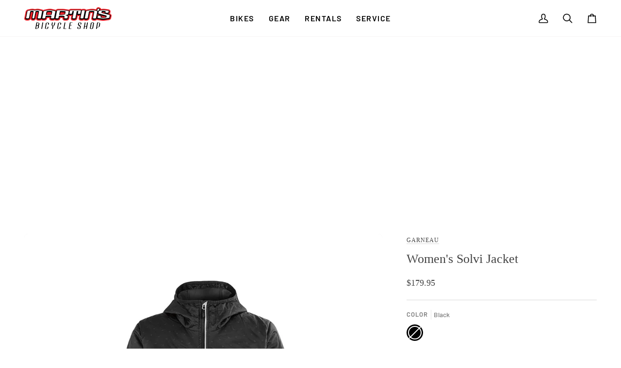

--- FILE ---
content_type: text/html; charset=utf-8
request_url: https://www.martinsbicycleshop.com/products/womens-solvi-jacket
body_size: 25466
content:
<!doctype html>




<html class="no-js" lang="en" ><head>
  <meta charset="utf-8">
  <meta http-equiv="X-UA-Compatible" content="IE=edge,chrome=1">
  <meta name="viewport" content="width=device-width,initial-scale=1,viewport-fit=cover">
  <meta name="theme-color" content="#748cab"><link rel="canonical" href="https://www.martinsbicycleshop.com/products/womens-solvi-jacket"><!-- ======================= Pipeline Theme V7.5.0 ========================= -->

  <!-- Preloading ================================================================== -->

  <link rel="preconnect" href="https://fonts.shopify.com" crossorigin>
  <link rel="preload" href="//www.martinsbicycleshop.com/cdn/fonts/barlow/barlow_n5.a193a1990790eba0cc5cca569d23799830e90f07.woff2" as="font" type="font/woff2" crossorigin>
  <link rel="preload" href="//www.martinsbicycleshop.com/cdn/fonts/barlow/barlow_n5.a193a1990790eba0cc5cca569d23799830e90f07.woff2" as="font" type="font/woff2" crossorigin>
  <link rel="preload" href="//www.martinsbicycleshop.com/cdn/fonts/barlow/barlow_n5.a193a1990790eba0cc5cca569d23799830e90f07.woff2" as="font" type="font/woff2" crossorigin>

  <!-- Title and description ================================================ --><link rel="shortcut icon" href="//www.martinsbicycleshop.com/cdn/shop/files/favicon-martins_32x32.png?v=1631026671" type="image/png">
  <title>
    

    Women&#39;s Solvi Jacket
&ndash; Martin&#39;s Bicycle Shop

  </title><meta name="description" content="The Women’s Solvi Jacket features 80g insulation, some brushed side and under sleeve panels for optimal moisture management and better stretchability and a splendid sublimation print on a wind-breaking stain and abrasion resistant. With his isolated hoodie, the Solvi jacket is a perfect piece for the cold weather adven">
  <!-- /snippets/social-meta-tags.liquid --><meta property="og:site_name" content="Martin&#39;s Bicycle Shop">
<meta property="og:url" content="https://www.martinsbicycleshop.com/products/womens-solvi-jacket">
<meta property="og:title" content="Women's Solvi Jacket">
<meta property="og:type" content="product">
<meta property="og:description" content="The Women’s Solvi Jacket features 80g insulation, some brushed side and under sleeve panels for optimal moisture management and better stretchability and a splendid sublimation print on a wind-breaking stain and abrasion resistant. With his isolated hoodie, the Solvi jacket is a perfect piece for the cold weather adven"><meta property="og:price:amount" content="179.95">
  <meta property="og:price:currency" content="CAD">
      <meta property="og:image" content="http://www.martinsbicycleshop.com/cdn/shop/products/garneau-w-solvi-jacket-blk_f.jpg?v=1640818891">
      <meta property="og:image:secure_url" content="https://www.martinsbicycleshop.com/cdn/shop/products/garneau-w-solvi-jacket-blk_f.jpg?v=1640818891">
      <meta property="og:image:height" content="1024">
      <meta property="og:image:width" content="1024">
      <meta property="og:image" content="http://www.martinsbicycleshop.com/cdn/shop/products/garneau-w-solvi-jacket-blk_b.jpg?v=1640818891">
      <meta property="og:image:secure_url" content="https://www.martinsbicycleshop.com/cdn/shop/products/garneau-w-solvi-jacket-blk_b.jpg?v=1640818891">
      <meta property="og:image:height" content="1024">
      <meta property="og:image:width" content="1024">
<meta property="twitter:image" content="http://www.martinsbicycleshop.com/cdn/shop/products/garneau-w-solvi-jacket-blk_f_1200x1200.jpg?v=1640818891">

<meta name="twitter:site" content="@">
<meta name="twitter:card" content="summary_large_image">
<meta name="twitter:title" content="Women's Solvi Jacket">
<meta name="twitter:description" content="The Women’s Solvi Jacket features 80g insulation, some brushed side and under sleeve panels for optimal moisture management and better stretchability and a splendid sublimation print on a wind-breaking stain and abrasion resistant. With his isolated hoodie, the Solvi jacket is a perfect piece for the cold weather adven"><!-- CSS ================================================================== -->

  <link href="//www.martinsbicycleshop.com/cdn/shop/t/25/assets/font-settings.css?v=71096041562160083721759332942" rel="stylesheet" type="text/css" media="all" />

  <!-- /snippets/css-variables.liquid -->


<style data-shopify>

:root {
/* ================ Layout Variables ================ */






--LAYOUT-WIDTH: 1450px;
--LAYOUT-GUTTER: 24px;
--LAYOUT-GUTTER-OFFSET: -24px;
--NAV-GUTTER: 15px;
--LAYOUT-OUTER: 50px;

/* ================ Product video ================ */

--COLOR-VIDEO-BG: #f2f2f2;


/* ================ Color Variables ================ */

/* === Backgrounds ===*/
--COLOR-BG: #ffffff;
--COLOR-BG-ACCENT: #f7f5f4;

/* === Text colors ===*/
--COLOR-TEXT-DARK: #1f1919;
--COLOR-TEXT: #424242;
--COLOR-TEXT-LIGHT: #7b7b7b;

/* === Bright color ===*/
--COLOR-PRIMARY: #ed1c24;
--COLOR-PRIMARY-HOVER: #bd0007;
--COLOR-PRIMARY-FADE: rgba(237, 28, 36, 0.05);
--COLOR-PRIMARY-FADE-HOVER: rgba(237, 28, 36, 0.1);--COLOR-PRIMARY-OPPOSITE: #ffffff;

/* === Secondary/link Color ===*/
--COLOR-SECONDARY: #748cab;
--COLOR-SECONDARY-HOVER: #3f6493;
--COLOR-SECONDARY-FADE: rgba(116, 140, 171, 0.05);
--COLOR-SECONDARY-FADE-HOVER: rgba(116, 140, 171, 0.1);--COLOR-SECONDARY-OPPOSITE: #ffffff;

/* === Shades of grey ===*/
--COLOR-A5:  rgba(66, 66, 66, 0.05);
--COLOR-A10: rgba(66, 66, 66, 0.1);
--COLOR-A20: rgba(66, 66, 66, 0.2);
--COLOR-A35: rgba(66, 66, 66, 0.35);
--COLOR-A50: rgba(66, 66, 66, 0.5);
--COLOR-A80: rgba(66, 66, 66, 0.8);
--COLOR-A90: rgba(66, 66, 66, 0.9);
--COLOR-A95: rgba(66, 66, 66, 0.95);


/* ================ Inverted Color Variables ================ */

--INVERSE-BG: #424242;
--INVERSE-BG-ACCENT: #1d1d1d;

/* === Text colors ===*/
--INVERSE-TEXT-DARK: #ffffff;
--INVERSE-TEXT: #ffffff;
--INVERSE-TEXT-LIGHT: #c6c6c6;

/* === Bright color ===*/
--INVERSE-PRIMARY: #ed1c24;
--INVERSE-PRIMARY-HOVER: #bd0007;
--INVERSE-PRIMARY-FADE: rgba(237, 28, 36, 0.05);
--INVERSE-PRIMARY-FADE-HOVER: rgba(237, 28, 36, 0.1);--INVERSE-PRIMARY-OPPOSITE: #ffffff;


/* === Second Color ===*/
--INVERSE-SECONDARY: #748cab;
--INVERSE-SECONDARY-HOVER: #3f6493;
--INVERSE-SECONDARY-FADE: rgba(116, 140, 171, 0.05);
--INVERSE-SECONDARY-FADE-HOVER: rgba(116, 140, 171, 0.1);--INVERSE-SECONDARY-OPPOSITE: #ffffff;


/* === Shades of grey ===*/
--INVERSE-A5:  rgba(255, 255, 255, 0.05);
--INVERSE-A10: rgba(255, 255, 255, 0.1);
--INVERSE-A20: rgba(255, 255, 255, 0.2);
--INVERSE-A35: rgba(255, 255, 255, 0.3);
--INVERSE-A80: rgba(255, 255, 255, 0.8);
--INVERSE-A90: rgba(255, 255, 255, 0.9);
--INVERSE-A95: rgba(255, 255, 255, 0.95);


/* ================ Bright Color Variables ================ */

--BRIGHT-BG: #ed1c24;
--BRIGHT-BG-ACCENT: #94553a;

/* === Text colors ===*/
--BRIGHT-TEXT-DARK: #ffffff;
--BRIGHT-TEXT: #ffffff;
--BRIGHT-TEXT-LIGHT: #fabbbd;

/* === Bright color ===*/
--BRIGHT-PRIMARY: #ff763d;
--BRIGHT-PRIMARY-HOVER: #f04600;
--BRIGHT-PRIMARY-FADE: rgba(255, 118, 61, 0.05);
--BRIGHT-PRIMARY-FADE-HOVER: rgba(255, 118, 61, 0.1);--BRIGHT-PRIMARY-OPPOSITE: #000000;


/* === Second Color ===*/
--BRIGHT-SECONDARY: #3d5aff;
--BRIGHT-SECONDARY-HOVER: #0024f0;
--BRIGHT-SECONDARY-FADE: rgba(61, 90, 255, 0.05);
--BRIGHT-SECONDARY-FADE-HOVER: rgba(61, 90, 255, 0.1);--BRIGHT-SECONDARY-OPPOSITE: #ffffff;


/* === Shades of grey ===*/
--BRIGHT-A5:  rgba(255, 255, 255, 0.05);
--BRIGHT-A10: rgba(255, 255, 255, 0.1);
--BRIGHT-A20: rgba(255, 255, 255, 0.2);
--BRIGHT-A35: rgba(255, 255, 255, 0.3);
--BRIGHT-A80: rgba(255, 255, 255, 0.8);
--BRIGHT-A90: rgba(255, 255, 255, 0.9);
--BRIGHT-A95: rgba(255, 255, 255, 0.95);


/* === Account Bar ===*/
--COLOR-ANNOUNCEMENT-BG: #f7f5f4;
--COLOR-ANNOUNCEMENT-TEXT: #424242;

/* === Nav and dropdown link background ===*/
--COLOR-NAV: #ffffff;
--COLOR-NAV-TEXT: #000000;
--COLOR-NAV-TEXT-DARK: #000000;
--COLOR-NAV-TEXT-LIGHT: #4d4d4d;
--COLOR-NAV-BORDER: #f7f5f4;
--COLOR-NAV-A10: rgba(0, 0, 0, 0.1);
--COLOR-NAV-A50: rgba(0, 0, 0, 0.5);
--COLOR-HIGHLIGHT-LINK: #ed1c24;

/* === Site Footer ===*/
--COLOR-FOOTER-BG: #424242;
--COLOR-FOOTER-TEXT: #ffffff;
--COLOR-FOOTER-A5: rgba(255, 255, 255, 0.05);
--COLOR-FOOTER-A15: rgba(255, 255, 255, 0.15);
--COLOR-FOOTER-A90: rgba(255, 255, 255, 0.9);

/* === Sub-Footer ===*/
--COLOR-SUB-FOOTER-BG: #1d1d1d;
--COLOR-SUB-FOOTER-TEXT: #dfdfdf;
--COLOR-SUB-FOOTER-A5: rgba(223, 223, 223, 0.05);
--COLOR-SUB-FOOTER-A15: rgba(223, 223, 223, 0.15);
--COLOR-SUB-FOOTER-A90: rgba(223, 223, 223, 0.9);

/* === Products ===*/
--PRODUCT-GRID-ASPECT-RATIO: 80.0%;

/* === Product badges ===*/
--COLOR-BADGE: #f9faf9;
--COLOR-BADGE-TEXT: #424242;
--COLOR-BADGE-TEXT-DARK: #1f1919;
--COLOR-BADGE-TEXT-HOVER: #686868;
--COLOR-BADGE-HAIRLINE: #f0f1f0;

/* === Product item slider ===*/--COLOR-PRODUCT-SLIDER: #f9faf9;--COLOR-PRODUCT-SLIDER-OPPOSITE: rgba(7, 8, 7, 0.06);/* === disabled form colors ===*/
--COLOR-DISABLED-BG: #ececec;
--COLOR-DISABLED-TEXT: #bdbdbd;

--INVERSE-DISABLED-BG: #555555;
--INVERSE-DISABLED-TEXT: #848484;


/* === Tailwind RGBA Palette ===*/
--RGB-CANVAS: 255 255 255;
--RGB-CONTENT: 66 66 66;
--RGB-PRIMARY: 237 28 36;
--RGB-SECONDARY: 116 140 171;

--RGB-DARK-CANVAS: 66 66 66;
--RGB-DARK-CONTENT: 255 255 255;
--RGB-DARK-PRIMARY: 237 28 36;
--RGB-DARK-SECONDARY: 116 140 171;

--RGB-BRIGHT-CANVAS: 237 28 36;
--RGB-BRIGHT-CONTENT: 255 255 255;
--RGB-BRIGHT-PRIMARY: 255 118 61;
--RGB-BRIGHT-SECONDARY: 61 90 255;

--RGB-PRIMARY-CONTRAST: 255 255 255;
--RGB-SECONDARY-CONTRAST: 255 255 255;

--RGB-DARK-PRIMARY-CONTRAST: 255 255 255;
--RGB-DARK-SECONDARY-CONTRAST: 255 255 255;

--RGB-BRIGHT-PRIMARY-CONTRAST: 0 0 0;
--RGB-BRIGHT-SECONDARY-CONTRAST: 255 255 255;


/* === Button Radius === */
--BUTTON-RADIUS: 4px;


/* === Icon Stroke Width === */
--ICON-STROKE-WIDTH: 2px;


/* ================ Typography ================ */

--FONT-STACK-BODY: Barlow, sans-serif;
--FONT-STYLE-BODY: normal;
--FONT-WEIGHT-BODY: 500;
--FONT-WEIGHT-BODY-BOLD: 600;
--FONT-ADJUST-BODY: 1.05;

  --FONT-BODY-TRANSFORM: none;
  --FONT-BODY-LETTER-SPACING: normal;


--FONT-STACK-HEADING: Barlow, sans-serif;
--FONT-STYLE-HEADING: normal;
--FONT-WEIGHT-HEADING: 500;
--FONT-WEIGHT-HEADING-BOLD: 600;
--FONT-ADJUST-HEADING: 1.0;

  --FONT-HEADING-TRANSFORM: none;
  --FONT-HEADING-LETTER-SPACING: normal;


--FONT-STACK-ACCENT: Barlow, sans-serif;
--FONT-STYLE-ACCENT: normal;
--FONT-WEIGHT-ACCENT: 500;
--FONT-WEIGHT-ACCENT-BOLD: 600;
--FONT-ADJUST-ACCENT: 1.0;

  --FONT-ACCENT-TRANSFORM: uppercase;
  --FONT-ACCENT-LETTER-SPACING: 0.09em;

--TYPE-STACK-NAV: Barlow, sans-serif;
--TYPE-STYLE-NAV: normal;
--TYPE-ADJUST-NAV: 1.0;
--TYPE-WEIGHT-NAV: 600;

  --FONT-NAV-TRANSFORM: uppercase;
  --FONT-NAV-LETTER-SPACING: 0.09em;

--TYPE-STACK-BUTTON: Barlow, sans-serif;
--TYPE-STYLE-BUTTON: normal;
--TYPE-ADJUST-BUTTON: 1.0;
--TYPE-WEIGHT-BUTTON: 600;

  --FONT-BUTTON-TRANSFORM: uppercase;
  --FONT-BUTTON-LETTER-SPACING: 0.09em;

--TYPE-STACK-KICKER: Barlow, sans-serif;
--TYPE-STYLE-KICKER: normal;
--TYPE-ADJUST-KICKER: 1.0;
--TYPE-WEIGHT-KICKER: 600;

  --FONT-KICKER-TRANSFORM: uppercase;
  --FONT-KICKER-LETTER-SPACING: 0.09em;



--ICO-SELECT: url('//www.martinsbicycleshop.com/cdn/shop/t/25/assets/ico-select.svg?v=30263340977227285681742665140');


/* ================ Photo correction ================ */
--PHOTO-CORRECTION: 100%;



}


/* ================ Typography ================ */
/* ================ type-scale.com ============ */

/* 1.16 base 13 */
:root {
 --font-1: 10px;
 --font-2: 11.3px;
 --font-3: 12px;
 --font-4: 13px;
 --font-5: 15.5px;
 --font-6: 17px;
 --font-7: 20px;
 --font-8: 23.5px;
 --font-9: 27px;
 --font-10:32px;
 --font-11:37px;
 --font-12:43px;
 --font-13:49px;
 --font-14:57px;
 --font-15:67px;
}

/* 1.175 base 13.5 */
@media only screen and (min-width: 480px) and (max-width: 1099px) {
  :root {
    --font-1: 10px;
    --font-2: 11.5px;
    --font-3: 12.5px;
    --font-4: 13.5px;
    --font-5: 16px;
    --font-6: 18px;
    --font-7: 21px;
    --font-8: 25px;
    --font-9: 29px;
    --font-10:34px;
    --font-11:40px;
    --font-12:47px;
    --font-13:56px;
    --font-14:65px;
   --font-15:77px;
  }
}
/* 1.22 base 14.5 */
@media only screen and (min-width: 1100px) {
  :root {
    --font-1: 10px;
    --font-2: 11.5px;
    --font-3: 13px;
    --font-4: 14.5px;
    --font-5: 17.5px;
    --font-6: 22px;
    --font-7: 26px;
    --font-8: 32px;
    --font-9: 39px;
    --font-10:48px;
    --font-11:58px;
    --font-12:71px;
    --font-13:87px;
    --font-14:106px;
    --font-15:129px;
 }
}


</style>


  <link href="//www.martinsbicycleshop.com/cdn/shop/t/25/assets/theme.css?v=68457229269159750901748055191" rel="stylesheet" type="text/css" media="all" />

  <script>
    document.documentElement.className = document.documentElement.className.replace('no-js', 'js');

    
      document.documentElement.classList.add('aos-initialized');let root = '/';
    if (root[root.length - 1] !== '/') {
      root = `${root}/`;
    }
    var theme = {
      routes: {
        root_url: root,
        cart: '/cart',
        cart_add_url: '/cart/add',
        product_recommendations_url: '/recommendations/products',
        account_addresses_url: '/account/addresses',
        predictive_search_url: '/search/suggest'
      },
      state: {
        cartOpen: null,
      },
      sizes: {
        small: 480,
        medium: 768,
        large: 1100,
        widescreen: 1400
      },
      assets: {
        photoswipe: '//www.martinsbicycleshop.com/cdn/shop/t/25/assets/photoswipe.js?v=169308975333299535361742665103',
        smoothscroll: '//www.martinsbicycleshop.com/cdn/shop/t/25/assets/smoothscroll.js?v=37906625415260927261742665103',
        swatches: '//www.martinsbicycleshop.com/cdn/shop/t/25/assets/swatches.json?v=154940297821828866241742665103',
        noImage: '//www.martinsbicycleshop.com/cdn/shopifycloud/storefront/assets/no-image-2048-a2addb12.gif',
        
        
        base: '//www.martinsbicycleshop.com/cdn/shop/t/25/assets/'
        
      },
      strings: {
        swatchesKey: "Color, Colour",
        addToCart: "Add to Cart",
        estimateShipping: "Estimate shipping",
        noShippingAvailable: "We do not ship to this destination.",
        free: "Free",
        from: "From",
        preOrder: "Pre-order",
        soldOut: "Sold Out",
        sale: "Sale",
        subscription: "Subscription",
        unavailable: "Unavailable",
        unitPrice: "Unit price",
        unitPriceSeparator: "per",
        stockout: "All available stock is in cart",
        products: "Products",
        pages: "Pages",
        collections: "Collections",
        resultsFor: "Results for",
        noResultsFor: "No results for",
        articles: "Articles",
        successMessage: "Link copied to clipboard",
      },
      settings: {
        badge_sale_type: "dollar",
        animate_hover: true,
        animate_scroll: true,
        show_locale_desktop: null,
        show_locale_mobile: null,
        show_currency_desktop: null,
        show_currency_mobile: null,
        currency_select_type: "country",
        currency_code_enable: false,
        cycle_images_hover_delay: 1.5
      },
      info: {
        name: 'pipeline'
      },
      version: '7.5.0',
      moneyFormat: "${{amount}}",
      shopCurrency: "CAD",
      currencyCode: "CAD"
    }
    let windowInnerHeight = window.innerHeight;
    document.documentElement.style.setProperty('--full-screen', `${windowInnerHeight}px`);
    document.documentElement.style.setProperty('--three-quarters', `${windowInnerHeight * 0.75}px`);
    document.documentElement.style.setProperty('--two-thirds', `${windowInnerHeight * 0.66}px`);
    document.documentElement.style.setProperty('--one-half', `${windowInnerHeight * 0.5}px`);
    document.documentElement.style.setProperty('--one-third', `${windowInnerHeight * 0.33}px`);
    document.documentElement.style.setProperty('--one-fifth', `${windowInnerHeight * 0.2}px`);

    window.isRTL = document.documentElement.getAttribute('dir') === 'rtl';
  </script><!-- Theme Javascript ============================================================== -->
  <script src="//www.martinsbicycleshop.com/cdn/shop/t/25/assets/vendor.js?v=69555399850987115801742665103" defer="defer"></script>
  <script src="//www.martinsbicycleshop.com/cdn/shop/t/25/assets/theme.js?v=82190167804156713531742665103" defer="defer"></script>

  <script>
    (function () {
      function onPageShowEvents() {
        if ('requestIdleCallback' in window) {
          requestIdleCallback(initCartEvent, { timeout: 500 })
        } else {
          initCartEvent()
        }
        function initCartEvent(){
          window.fetch(window.theme.routes.cart + '.js')
          .then((response) => {
            if(!response.ok){
              throw {status: response.statusText};
            }
            return response.json();
          })
          .then((response) => {
            document.dispatchEvent(new CustomEvent('theme:cart:change', {
              detail: {
                cart: response,
              },
              bubbles: true,
            }));
            return response;
          })
          .catch((e) => {
            console.error(e);
          });
        }
      };
      window.onpageshow = onPageShowEvents;
    })();
  </script>

  <script type="text/javascript">
    if (window.MSInputMethodContext && document.documentMode) {
      var scripts = document.getElementsByTagName('script')[0];
      var polyfill = document.createElement("script");
      polyfill.defer = true;
      polyfill.src = "//www.martinsbicycleshop.com/cdn/shop/t/25/assets/ie11.js?v=144489047535103983231742665102";

      scripts.parentNode.insertBefore(polyfill, scripts);
    }
  </script>

  <!-- Shopify app scripts =========================================================== -->
  <script>window.performance && window.performance.mark && window.performance.mark('shopify.content_for_header.start');</script><meta id="shopify-digital-wallet" name="shopify-digital-wallet" content="/7185072217/digital_wallets/dialog">
<link rel="alternate" type="application/json+oembed" href="https://www.martinsbicycleshop.com/products/womens-solvi-jacket.oembed">
<script async="async" src="/checkouts/internal/preloads.js?locale=en-CA"></script>
<script id="shopify-features" type="application/json">{"accessToken":"3d300059a18164e9cb8548a2d88dbcb9","betas":["rich-media-storefront-analytics"],"domain":"www.martinsbicycleshop.com","predictiveSearch":true,"shopId":7185072217,"locale":"en"}</script>
<script>var Shopify = Shopify || {};
Shopify.shop = "martins-bicycle-shop.myshopify.com";
Shopify.locale = "en";
Shopify.currency = {"active":"CAD","rate":"1.0"};
Shopify.country = "CA";
Shopify.theme = {"name":"Updated copy of Pipeline","id":138688233560,"schema_name":"Pipeline","schema_version":"7.5.0","theme_store_id":739,"role":"main"};
Shopify.theme.handle = "null";
Shopify.theme.style = {"id":null,"handle":null};
Shopify.cdnHost = "www.martinsbicycleshop.com/cdn";
Shopify.routes = Shopify.routes || {};
Shopify.routes.root = "/";</script>
<script type="module">!function(o){(o.Shopify=o.Shopify||{}).modules=!0}(window);</script>
<script>!function(o){function n(){var o=[];function n(){o.push(Array.prototype.slice.apply(arguments))}return n.q=o,n}var t=o.Shopify=o.Shopify||{};t.loadFeatures=n(),t.autoloadFeatures=n()}(window);</script>
<script id="shop-js-analytics" type="application/json">{"pageType":"product"}</script>
<script defer="defer" async type="module" src="//www.martinsbicycleshop.com/cdn/shopifycloud/shop-js/modules/v2/client.init-shop-cart-sync_C5BV16lS.en.esm.js"></script>
<script defer="defer" async type="module" src="//www.martinsbicycleshop.com/cdn/shopifycloud/shop-js/modules/v2/chunk.common_CygWptCX.esm.js"></script>
<script type="module">
  await import("//www.martinsbicycleshop.com/cdn/shopifycloud/shop-js/modules/v2/client.init-shop-cart-sync_C5BV16lS.en.esm.js");
await import("//www.martinsbicycleshop.com/cdn/shopifycloud/shop-js/modules/v2/chunk.common_CygWptCX.esm.js");

  window.Shopify.SignInWithShop?.initShopCartSync?.({"fedCMEnabled":true,"windoidEnabled":true});

</script>
<script>(function() {
  var isLoaded = false;
  function asyncLoad() {
    if (isLoaded) return;
    isLoaded = true;
    var urls = ["https:\/\/static.klaviyo.com\/onsite\/js\/klaviyo.js?company_id=TvKLyK\u0026shop=martins-bicycle-shop.myshopify.com","https:\/\/static.klaviyo.com\/onsite\/js\/klaviyo.js?company_id=TvKLyK\u0026shop=martins-bicycle-shop.myshopify.com"];
    for (var i = 0; i < urls.length; i++) {
      var s = document.createElement('script');
      s.type = 'text/javascript';
      s.async = true;
      s.src = urls[i];
      var x = document.getElementsByTagName('script')[0];
      x.parentNode.insertBefore(s, x);
    }
  };
  if(window.attachEvent) {
    window.attachEvent('onload', asyncLoad);
  } else {
    window.addEventListener('load', asyncLoad, false);
  }
})();</script>
<script id="__st">var __st={"a":7185072217,"offset":-18000,"reqid":"501fe561-0853-4c43-a1aa-d666a4fe2673-1768741069","pageurl":"www.martinsbicycleshop.com\/products\/womens-solvi-jacket","u":"d1f48a469f5c","p":"product","rtyp":"product","rid":6924806553688};</script>
<script>window.ShopifyPaypalV4VisibilityTracking = true;</script>
<script id="captcha-bootstrap">!function(){'use strict';const t='contact',e='account',n='new_comment',o=[[t,t],['blogs',n],['comments',n],[t,'customer']],c=[[e,'customer_login'],[e,'guest_login'],[e,'recover_customer_password'],[e,'create_customer']],r=t=>t.map((([t,e])=>`form[action*='/${t}']:not([data-nocaptcha='true']) input[name='form_type'][value='${e}']`)).join(','),a=t=>()=>t?[...document.querySelectorAll(t)].map((t=>t.form)):[];function s(){const t=[...o],e=r(t);return a(e)}const i='password',u='form_key',d=['recaptcha-v3-token','g-recaptcha-response','h-captcha-response',i],f=()=>{try{return window.sessionStorage}catch{return}},m='__shopify_v',_=t=>t.elements[u];function p(t,e,n=!1){try{const o=window.sessionStorage,c=JSON.parse(o.getItem(e)),{data:r}=function(t){const{data:e,action:n}=t;return t[m]||n?{data:e,action:n}:{data:t,action:n}}(c);for(const[e,n]of Object.entries(r))t.elements[e]&&(t.elements[e].value=n);n&&o.removeItem(e)}catch(o){console.error('form repopulation failed',{error:o})}}const l='form_type',E='cptcha';function T(t){t.dataset[E]=!0}const w=window,h=w.document,L='Shopify',v='ce_forms',y='captcha';let A=!1;((t,e)=>{const n=(g='f06e6c50-85a8-45c8-87d0-21a2b65856fe',I='https://cdn.shopify.com/shopifycloud/storefront-forms-hcaptcha/ce_storefront_forms_captcha_hcaptcha.v1.5.2.iife.js',D={infoText:'Protected by hCaptcha',privacyText:'Privacy',termsText:'Terms'},(t,e,n)=>{const o=w[L][v],c=o.bindForm;if(c)return c(t,g,e,D).then(n);var r;o.q.push([[t,g,e,D],n]),r=I,A||(h.body.append(Object.assign(h.createElement('script'),{id:'captcha-provider',async:!0,src:r})),A=!0)});var g,I,D;w[L]=w[L]||{},w[L][v]=w[L][v]||{},w[L][v].q=[],w[L][y]=w[L][y]||{},w[L][y].protect=function(t,e){n(t,void 0,e),T(t)},Object.freeze(w[L][y]),function(t,e,n,w,h,L){const[v,y,A,g]=function(t,e,n){const i=e?o:[],u=t?c:[],d=[...i,...u],f=r(d),m=r(i),_=r(d.filter((([t,e])=>n.includes(e))));return[a(f),a(m),a(_),s()]}(w,h,L),I=t=>{const e=t.target;return e instanceof HTMLFormElement?e:e&&e.form},D=t=>v().includes(t);t.addEventListener('submit',(t=>{const e=I(t);if(!e)return;const n=D(e)&&!e.dataset.hcaptchaBound&&!e.dataset.recaptchaBound,o=_(e),c=g().includes(e)&&(!o||!o.value);(n||c)&&t.preventDefault(),c&&!n&&(function(t){try{if(!f())return;!function(t){const e=f();if(!e)return;const n=_(t);if(!n)return;const o=n.value;o&&e.removeItem(o)}(t);const e=Array.from(Array(32),(()=>Math.random().toString(36)[2])).join('');!function(t,e){_(t)||t.append(Object.assign(document.createElement('input'),{type:'hidden',name:u})),t.elements[u].value=e}(t,e),function(t,e){const n=f();if(!n)return;const o=[...t.querySelectorAll(`input[type='${i}']`)].map((({name:t})=>t)),c=[...d,...o],r={};for(const[a,s]of new FormData(t).entries())c.includes(a)||(r[a]=s);n.setItem(e,JSON.stringify({[m]:1,action:t.action,data:r}))}(t,e)}catch(e){console.error('failed to persist form',e)}}(e),e.submit())}));const S=(t,e)=>{t&&!t.dataset[E]&&(n(t,e.some((e=>e===t))),T(t))};for(const o of['focusin','change'])t.addEventListener(o,(t=>{const e=I(t);D(e)&&S(e,y())}));const B=e.get('form_key'),M=e.get(l),P=B&&M;t.addEventListener('DOMContentLoaded',(()=>{const t=y();if(P)for(const e of t)e.elements[l].value===M&&p(e,B);[...new Set([...A(),...v().filter((t=>'true'===t.dataset.shopifyCaptcha))])].forEach((e=>S(e,t)))}))}(h,new URLSearchParams(w.location.search),n,t,e,['guest_login'])})(!0,!0)}();</script>
<script integrity="sha256-4kQ18oKyAcykRKYeNunJcIwy7WH5gtpwJnB7kiuLZ1E=" data-source-attribution="shopify.loadfeatures" defer="defer" src="//www.martinsbicycleshop.com/cdn/shopifycloud/storefront/assets/storefront/load_feature-a0a9edcb.js" crossorigin="anonymous"></script>
<script data-source-attribution="shopify.dynamic_checkout.dynamic.init">var Shopify=Shopify||{};Shopify.PaymentButton=Shopify.PaymentButton||{isStorefrontPortableWallets:!0,init:function(){window.Shopify.PaymentButton.init=function(){};var t=document.createElement("script");t.src="https://www.martinsbicycleshop.com/cdn/shopifycloud/portable-wallets/latest/portable-wallets.en.js",t.type="module",document.head.appendChild(t)}};
</script>
<script data-source-attribution="shopify.dynamic_checkout.buyer_consent">
  function portableWalletsHideBuyerConsent(e){var t=document.getElementById("shopify-buyer-consent"),n=document.getElementById("shopify-subscription-policy-button");t&&n&&(t.classList.add("hidden"),t.setAttribute("aria-hidden","true"),n.removeEventListener("click",e))}function portableWalletsShowBuyerConsent(e){var t=document.getElementById("shopify-buyer-consent"),n=document.getElementById("shopify-subscription-policy-button");t&&n&&(t.classList.remove("hidden"),t.removeAttribute("aria-hidden"),n.addEventListener("click",e))}window.Shopify?.PaymentButton&&(window.Shopify.PaymentButton.hideBuyerConsent=portableWalletsHideBuyerConsent,window.Shopify.PaymentButton.showBuyerConsent=portableWalletsShowBuyerConsent);
</script>
<script data-source-attribution="shopify.dynamic_checkout.cart.bootstrap">document.addEventListener("DOMContentLoaded",(function(){function t(){return document.querySelector("shopify-accelerated-checkout-cart, shopify-accelerated-checkout")}if(t())Shopify.PaymentButton.init();else{new MutationObserver((function(e,n){t()&&(Shopify.PaymentButton.init(),n.disconnect())})).observe(document.body,{childList:!0,subtree:!0})}}));
</script>

<script>window.performance && window.performance.mark && window.performance.mark('shopify.content_for_header.end');</script>
<link href="https://monorail-edge.shopifysvc.com" rel="dns-prefetch">
<script>(function(){if ("sendBeacon" in navigator && "performance" in window) {try {var session_token_from_headers = performance.getEntriesByType('navigation')[0].serverTiming.find(x => x.name == '_s').description;} catch {var session_token_from_headers = undefined;}var session_cookie_matches = document.cookie.match(/_shopify_s=([^;]*)/);var session_token_from_cookie = session_cookie_matches && session_cookie_matches.length === 2 ? session_cookie_matches[1] : "";var session_token = session_token_from_headers || session_token_from_cookie || "";function handle_abandonment_event(e) {var entries = performance.getEntries().filter(function(entry) {return /monorail-edge.shopifysvc.com/.test(entry.name);});if (!window.abandonment_tracked && entries.length === 0) {window.abandonment_tracked = true;var currentMs = Date.now();var navigation_start = performance.timing.navigationStart;var payload = {shop_id: 7185072217,url: window.location.href,navigation_start,duration: currentMs - navigation_start,session_token,page_type: "product"};window.navigator.sendBeacon("https://monorail-edge.shopifysvc.com/v1/produce", JSON.stringify({schema_id: "online_store_buyer_site_abandonment/1.1",payload: payload,metadata: {event_created_at_ms: currentMs,event_sent_at_ms: currentMs}}));}}window.addEventListener('pagehide', handle_abandonment_event);}}());</script>
<script id="web-pixels-manager-setup">(function e(e,d,r,n,o){if(void 0===o&&(o={}),!Boolean(null===(a=null===(i=window.Shopify)||void 0===i?void 0:i.analytics)||void 0===a?void 0:a.replayQueue)){var i,a;window.Shopify=window.Shopify||{};var t=window.Shopify;t.analytics=t.analytics||{};var s=t.analytics;s.replayQueue=[],s.publish=function(e,d,r){return s.replayQueue.push([e,d,r]),!0};try{self.performance.mark("wpm:start")}catch(e){}var l=function(){var e={modern:/Edge?\/(1{2}[4-9]|1[2-9]\d|[2-9]\d{2}|\d{4,})\.\d+(\.\d+|)|Firefox\/(1{2}[4-9]|1[2-9]\d|[2-9]\d{2}|\d{4,})\.\d+(\.\d+|)|Chrom(ium|e)\/(9{2}|\d{3,})\.\d+(\.\d+|)|(Maci|X1{2}).+ Version\/(15\.\d+|(1[6-9]|[2-9]\d|\d{3,})\.\d+)([,.]\d+|)( \(\w+\)|)( Mobile\/\w+|) Safari\/|Chrome.+OPR\/(9{2}|\d{3,})\.\d+\.\d+|(CPU[ +]OS|iPhone[ +]OS|CPU[ +]iPhone|CPU IPhone OS|CPU iPad OS)[ +]+(15[._]\d+|(1[6-9]|[2-9]\d|\d{3,})[._]\d+)([._]\d+|)|Android:?[ /-](13[3-9]|1[4-9]\d|[2-9]\d{2}|\d{4,})(\.\d+|)(\.\d+|)|Android.+Firefox\/(13[5-9]|1[4-9]\d|[2-9]\d{2}|\d{4,})\.\d+(\.\d+|)|Android.+Chrom(ium|e)\/(13[3-9]|1[4-9]\d|[2-9]\d{2}|\d{4,})\.\d+(\.\d+|)|SamsungBrowser\/([2-9]\d|\d{3,})\.\d+/,legacy:/Edge?\/(1[6-9]|[2-9]\d|\d{3,})\.\d+(\.\d+|)|Firefox\/(5[4-9]|[6-9]\d|\d{3,})\.\d+(\.\d+|)|Chrom(ium|e)\/(5[1-9]|[6-9]\d|\d{3,})\.\d+(\.\d+|)([\d.]+$|.*Safari\/(?![\d.]+ Edge\/[\d.]+$))|(Maci|X1{2}).+ Version\/(10\.\d+|(1[1-9]|[2-9]\d|\d{3,})\.\d+)([,.]\d+|)( \(\w+\)|)( Mobile\/\w+|) Safari\/|Chrome.+OPR\/(3[89]|[4-9]\d|\d{3,})\.\d+\.\d+|(CPU[ +]OS|iPhone[ +]OS|CPU[ +]iPhone|CPU IPhone OS|CPU iPad OS)[ +]+(10[._]\d+|(1[1-9]|[2-9]\d|\d{3,})[._]\d+)([._]\d+|)|Android:?[ /-](13[3-9]|1[4-9]\d|[2-9]\d{2}|\d{4,})(\.\d+|)(\.\d+|)|Mobile Safari.+OPR\/([89]\d|\d{3,})\.\d+\.\d+|Android.+Firefox\/(13[5-9]|1[4-9]\d|[2-9]\d{2}|\d{4,})\.\d+(\.\d+|)|Android.+Chrom(ium|e)\/(13[3-9]|1[4-9]\d|[2-9]\d{2}|\d{4,})\.\d+(\.\d+|)|Android.+(UC? ?Browser|UCWEB|U3)[ /]?(15\.([5-9]|\d{2,})|(1[6-9]|[2-9]\d|\d{3,})\.\d+)\.\d+|SamsungBrowser\/(5\.\d+|([6-9]|\d{2,})\.\d+)|Android.+MQ{2}Browser\/(14(\.(9|\d{2,})|)|(1[5-9]|[2-9]\d|\d{3,})(\.\d+|))(\.\d+|)|K[Aa][Ii]OS\/(3\.\d+|([4-9]|\d{2,})\.\d+)(\.\d+|)/},d=e.modern,r=e.legacy,n=navigator.userAgent;return n.match(d)?"modern":n.match(r)?"legacy":"unknown"}(),u="modern"===l?"modern":"legacy",c=(null!=n?n:{modern:"",legacy:""})[u],f=function(e){return[e.baseUrl,"/wpm","/b",e.hashVersion,"modern"===e.buildTarget?"m":"l",".js"].join("")}({baseUrl:d,hashVersion:r,buildTarget:u}),m=function(e){var d=e.version,r=e.bundleTarget,n=e.surface,o=e.pageUrl,i=e.monorailEndpoint;return{emit:function(e){var a=e.status,t=e.errorMsg,s=(new Date).getTime(),l=JSON.stringify({metadata:{event_sent_at_ms:s},events:[{schema_id:"web_pixels_manager_load/3.1",payload:{version:d,bundle_target:r,page_url:o,status:a,surface:n,error_msg:t},metadata:{event_created_at_ms:s}}]});if(!i)return console&&console.warn&&console.warn("[Web Pixels Manager] No Monorail endpoint provided, skipping logging."),!1;try{return self.navigator.sendBeacon.bind(self.navigator)(i,l)}catch(e){}var u=new XMLHttpRequest;try{return u.open("POST",i,!0),u.setRequestHeader("Content-Type","text/plain"),u.send(l),!0}catch(e){return console&&console.warn&&console.warn("[Web Pixels Manager] Got an unhandled error while logging to Monorail."),!1}}}}({version:r,bundleTarget:l,surface:e.surface,pageUrl:self.location.href,monorailEndpoint:e.monorailEndpoint});try{o.browserTarget=l,function(e){var d=e.src,r=e.async,n=void 0===r||r,o=e.onload,i=e.onerror,a=e.sri,t=e.scriptDataAttributes,s=void 0===t?{}:t,l=document.createElement("script"),u=document.querySelector("head"),c=document.querySelector("body");if(l.async=n,l.src=d,a&&(l.integrity=a,l.crossOrigin="anonymous"),s)for(var f in s)if(Object.prototype.hasOwnProperty.call(s,f))try{l.dataset[f]=s[f]}catch(e){}if(o&&l.addEventListener("load",o),i&&l.addEventListener("error",i),u)u.appendChild(l);else{if(!c)throw new Error("Did not find a head or body element to append the script");c.appendChild(l)}}({src:f,async:!0,onload:function(){if(!function(){var e,d;return Boolean(null===(d=null===(e=window.Shopify)||void 0===e?void 0:e.analytics)||void 0===d?void 0:d.initialized)}()){var d=window.webPixelsManager.init(e)||void 0;if(d){var r=window.Shopify.analytics;r.replayQueue.forEach((function(e){var r=e[0],n=e[1],o=e[2];d.publishCustomEvent(r,n,o)})),r.replayQueue=[],r.publish=d.publishCustomEvent,r.visitor=d.visitor,r.initialized=!0}}},onerror:function(){return m.emit({status:"failed",errorMsg:"".concat(f," has failed to load")})},sri:function(e){var d=/^sha384-[A-Za-z0-9+/=]+$/;return"string"==typeof e&&d.test(e)}(c)?c:"",scriptDataAttributes:o}),m.emit({status:"loading"})}catch(e){m.emit({status:"failed",errorMsg:(null==e?void 0:e.message)||"Unknown error"})}}})({shopId: 7185072217,storefrontBaseUrl: "https://www.martinsbicycleshop.com",extensionsBaseUrl: "https://extensions.shopifycdn.com/cdn/shopifycloud/web-pixels-manager",monorailEndpoint: "https://monorail-edge.shopifysvc.com/unstable/produce_batch",surface: "storefront-renderer",enabledBetaFlags: ["2dca8a86"],webPixelsConfigList: [{"id":"shopify-app-pixel","configuration":"{}","eventPayloadVersion":"v1","runtimeContext":"STRICT","scriptVersion":"0450","apiClientId":"shopify-pixel","type":"APP","privacyPurposes":["ANALYTICS","MARKETING"]},{"id":"shopify-custom-pixel","eventPayloadVersion":"v1","runtimeContext":"LAX","scriptVersion":"0450","apiClientId":"shopify-pixel","type":"CUSTOM","privacyPurposes":["ANALYTICS","MARKETING"]}],isMerchantRequest: false,initData: {"shop":{"name":"Martin's Bicycle Shop","paymentSettings":{"currencyCode":"CAD"},"myshopifyDomain":"martins-bicycle-shop.myshopify.com","countryCode":"CA","storefrontUrl":"https:\/\/www.martinsbicycleshop.com"},"customer":null,"cart":null,"checkout":null,"productVariants":[{"price":{"amount":179.95,"currencyCode":"CAD"},"product":{"title":"Women's Solvi Jacket","vendor":"Garneau","id":"6924806553688","untranslatedTitle":"Women's Solvi Jacket","url":"\/products\/womens-solvi-jacket","type":""},"id":"39774190927960","image":{"src":"\/\/www.martinsbicycleshop.com\/cdn\/shop\/products\/garneau-w-solvi-jacket-blk_f.jpg?v=1640818891"},"sku":"","title":"Black \/ S","untranslatedTitle":"Black \/ S"},{"price":{"amount":179.95,"currencyCode":"CAD"},"product":{"title":"Women's Solvi Jacket","vendor":"Garneau","id":"6924806553688","untranslatedTitle":"Women's Solvi Jacket","url":"\/products\/womens-solvi-jacket","type":""},"id":"39774201839704","image":{"src":"\/\/www.martinsbicycleshop.com\/cdn\/shop\/products\/garneau-w-solvi-jacket-blk_f.jpg?v=1640818891"},"sku":"","title":"Black \/ M","untranslatedTitle":"Black \/ M"},{"price":{"amount":179.95,"currencyCode":"CAD"},"product":{"title":"Women's Solvi Jacket","vendor":"Garneau","id":"6924806553688","untranslatedTitle":"Women's Solvi Jacket","url":"\/products\/womens-solvi-jacket","type":""},"id":"39774201872472","image":{"src":"\/\/www.martinsbicycleshop.com\/cdn\/shop\/products\/garneau-w-solvi-jacket-blk_f.jpg?v=1640818891"},"sku":"","title":"Black \/ L","untranslatedTitle":"Black \/ L"}],"purchasingCompany":null},},"https://www.martinsbicycleshop.com/cdn","fcfee988w5aeb613cpc8e4bc33m6693e112",{"modern":"","legacy":""},{"shopId":"7185072217","storefrontBaseUrl":"https:\/\/www.martinsbicycleshop.com","extensionBaseUrl":"https:\/\/extensions.shopifycdn.com\/cdn\/shopifycloud\/web-pixels-manager","surface":"storefront-renderer","enabledBetaFlags":"[\"2dca8a86\"]","isMerchantRequest":"false","hashVersion":"fcfee988w5aeb613cpc8e4bc33m6693e112","publish":"custom","events":"[[\"page_viewed\",{}],[\"product_viewed\",{\"productVariant\":{\"price\":{\"amount\":179.95,\"currencyCode\":\"CAD\"},\"product\":{\"title\":\"Women's Solvi Jacket\",\"vendor\":\"Garneau\",\"id\":\"6924806553688\",\"untranslatedTitle\":\"Women's Solvi Jacket\",\"url\":\"\/products\/womens-solvi-jacket\",\"type\":\"\"},\"id\":\"39774190927960\",\"image\":{\"src\":\"\/\/www.martinsbicycleshop.com\/cdn\/shop\/products\/garneau-w-solvi-jacket-blk_f.jpg?v=1640818891\"},\"sku\":\"\",\"title\":\"Black \/ S\",\"untranslatedTitle\":\"Black \/ S\"}}]]"});</script><script>
  window.ShopifyAnalytics = window.ShopifyAnalytics || {};
  window.ShopifyAnalytics.meta = window.ShopifyAnalytics.meta || {};
  window.ShopifyAnalytics.meta.currency = 'CAD';
  var meta = {"product":{"id":6924806553688,"gid":"gid:\/\/shopify\/Product\/6924806553688","vendor":"Garneau","type":"","handle":"womens-solvi-jacket","variants":[{"id":39774190927960,"price":17995,"name":"Women's Solvi Jacket - Black \/ S","public_title":"Black \/ S","sku":""},{"id":39774201839704,"price":17995,"name":"Women's Solvi Jacket - Black \/ M","public_title":"Black \/ M","sku":""},{"id":39774201872472,"price":17995,"name":"Women's Solvi Jacket - Black \/ L","public_title":"Black \/ L","sku":""}],"remote":false},"page":{"pageType":"product","resourceType":"product","resourceId":6924806553688,"requestId":"501fe561-0853-4c43-a1aa-d666a4fe2673-1768741069"}};
  for (var attr in meta) {
    window.ShopifyAnalytics.meta[attr] = meta[attr];
  }
</script>
<script class="analytics">
  (function () {
    var customDocumentWrite = function(content) {
      var jquery = null;

      if (window.jQuery) {
        jquery = window.jQuery;
      } else if (window.Checkout && window.Checkout.$) {
        jquery = window.Checkout.$;
      }

      if (jquery) {
        jquery('body').append(content);
      }
    };

    var hasLoggedConversion = function(token) {
      if (token) {
        return document.cookie.indexOf('loggedConversion=' + token) !== -1;
      }
      return false;
    }

    var setCookieIfConversion = function(token) {
      if (token) {
        var twoMonthsFromNow = new Date(Date.now());
        twoMonthsFromNow.setMonth(twoMonthsFromNow.getMonth() + 2);

        document.cookie = 'loggedConversion=' + token + '; expires=' + twoMonthsFromNow;
      }
    }

    var trekkie = window.ShopifyAnalytics.lib = window.trekkie = window.trekkie || [];
    if (trekkie.integrations) {
      return;
    }
    trekkie.methods = [
      'identify',
      'page',
      'ready',
      'track',
      'trackForm',
      'trackLink'
    ];
    trekkie.factory = function(method) {
      return function() {
        var args = Array.prototype.slice.call(arguments);
        args.unshift(method);
        trekkie.push(args);
        return trekkie;
      };
    };
    for (var i = 0; i < trekkie.methods.length; i++) {
      var key = trekkie.methods[i];
      trekkie[key] = trekkie.factory(key);
    }
    trekkie.load = function(config) {
      trekkie.config = config || {};
      trekkie.config.initialDocumentCookie = document.cookie;
      var first = document.getElementsByTagName('script')[0];
      var script = document.createElement('script');
      script.type = 'text/javascript';
      script.onerror = function(e) {
        var scriptFallback = document.createElement('script');
        scriptFallback.type = 'text/javascript';
        scriptFallback.onerror = function(error) {
                var Monorail = {
      produce: function produce(monorailDomain, schemaId, payload) {
        var currentMs = new Date().getTime();
        var event = {
          schema_id: schemaId,
          payload: payload,
          metadata: {
            event_created_at_ms: currentMs,
            event_sent_at_ms: currentMs
          }
        };
        return Monorail.sendRequest("https://" + monorailDomain + "/v1/produce", JSON.stringify(event));
      },
      sendRequest: function sendRequest(endpointUrl, payload) {
        // Try the sendBeacon API
        if (window && window.navigator && typeof window.navigator.sendBeacon === 'function' && typeof window.Blob === 'function' && !Monorail.isIos12()) {
          var blobData = new window.Blob([payload], {
            type: 'text/plain'
          });

          if (window.navigator.sendBeacon(endpointUrl, blobData)) {
            return true;
          } // sendBeacon was not successful

        } // XHR beacon

        var xhr = new XMLHttpRequest();

        try {
          xhr.open('POST', endpointUrl);
          xhr.setRequestHeader('Content-Type', 'text/plain');
          xhr.send(payload);
        } catch (e) {
          console.log(e);
        }

        return false;
      },
      isIos12: function isIos12() {
        return window.navigator.userAgent.lastIndexOf('iPhone; CPU iPhone OS 12_') !== -1 || window.navigator.userAgent.lastIndexOf('iPad; CPU OS 12_') !== -1;
      }
    };
    Monorail.produce('monorail-edge.shopifysvc.com',
      'trekkie_storefront_load_errors/1.1',
      {shop_id: 7185072217,
      theme_id: 138688233560,
      app_name: "storefront",
      context_url: window.location.href,
      source_url: "//www.martinsbicycleshop.com/cdn/s/trekkie.storefront.cd680fe47e6c39ca5d5df5f0a32d569bc48c0f27.min.js"});

        };
        scriptFallback.async = true;
        scriptFallback.src = '//www.martinsbicycleshop.com/cdn/s/trekkie.storefront.cd680fe47e6c39ca5d5df5f0a32d569bc48c0f27.min.js';
        first.parentNode.insertBefore(scriptFallback, first);
      };
      script.async = true;
      script.src = '//www.martinsbicycleshop.com/cdn/s/trekkie.storefront.cd680fe47e6c39ca5d5df5f0a32d569bc48c0f27.min.js';
      first.parentNode.insertBefore(script, first);
    };
    trekkie.load(
      {"Trekkie":{"appName":"storefront","development":false,"defaultAttributes":{"shopId":7185072217,"isMerchantRequest":null,"themeId":138688233560,"themeCityHash":"12891730608868432907","contentLanguage":"en","currency":"CAD","eventMetadataId":"542ddfd6-76d6-49c5-a7c6-9193abf8a205"},"isServerSideCookieWritingEnabled":true,"monorailRegion":"shop_domain","enabledBetaFlags":["65f19447"]},"Session Attribution":{},"S2S":{"facebookCapiEnabled":false,"source":"trekkie-storefront-renderer","apiClientId":580111}}
    );

    var loaded = false;
    trekkie.ready(function() {
      if (loaded) return;
      loaded = true;

      window.ShopifyAnalytics.lib = window.trekkie;

      var originalDocumentWrite = document.write;
      document.write = customDocumentWrite;
      try { window.ShopifyAnalytics.merchantGoogleAnalytics.call(this); } catch(error) {};
      document.write = originalDocumentWrite;

      window.ShopifyAnalytics.lib.page(null,{"pageType":"product","resourceType":"product","resourceId":6924806553688,"requestId":"501fe561-0853-4c43-a1aa-d666a4fe2673-1768741069","shopifyEmitted":true});

      var match = window.location.pathname.match(/checkouts\/(.+)\/(thank_you|post_purchase)/)
      var token = match? match[1]: undefined;
      if (!hasLoggedConversion(token)) {
        setCookieIfConversion(token);
        window.ShopifyAnalytics.lib.track("Viewed Product",{"currency":"CAD","variantId":39774190927960,"productId":6924806553688,"productGid":"gid:\/\/shopify\/Product\/6924806553688","name":"Women's Solvi Jacket - Black \/ S","price":"179.95","sku":"","brand":"Garneau","variant":"Black \/ S","category":"","nonInteraction":true,"remote":false},undefined,undefined,{"shopifyEmitted":true});
      window.ShopifyAnalytics.lib.track("monorail:\/\/trekkie_storefront_viewed_product\/1.1",{"currency":"CAD","variantId":39774190927960,"productId":6924806553688,"productGid":"gid:\/\/shopify\/Product\/6924806553688","name":"Women's Solvi Jacket - Black \/ S","price":"179.95","sku":"","brand":"Garneau","variant":"Black \/ S","category":"","nonInteraction":true,"remote":false,"referer":"https:\/\/www.martinsbicycleshop.com\/products\/womens-solvi-jacket"});
      }
    });


        var eventsListenerScript = document.createElement('script');
        eventsListenerScript.async = true;
        eventsListenerScript.src = "//www.martinsbicycleshop.com/cdn/shopifycloud/storefront/assets/shop_events_listener-3da45d37.js";
        document.getElementsByTagName('head')[0].appendChild(eventsListenerScript);

})();</script>
<script
  defer
  src="https://www.martinsbicycleshop.com/cdn/shopifycloud/perf-kit/shopify-perf-kit-3.0.4.min.js"
  data-application="storefront-renderer"
  data-shop-id="7185072217"
  data-render-region="gcp-us-central1"
  data-page-type="product"
  data-theme-instance-id="138688233560"
  data-theme-name="Pipeline"
  data-theme-version="7.5.0"
  data-monorail-region="shop_domain"
  data-resource-timing-sampling-rate="10"
  data-shs="true"
  data-shs-beacon="true"
  data-shs-export-with-fetch="true"
  data-shs-logs-sample-rate="1"
  data-shs-beacon-endpoint="https://www.martinsbicycleshop.com/api/collect"
></script>
</head>


<body id="women-39-s-solvi-jacket" class="template-product ">

  <a class="in-page-link visually-hidden skip-link" href="#MainContent">Skip to content</a>

  <!-- BEGIN sections: group-header -->
<div id="shopify-section-sections--17680226877528__announcement" class="shopify-section shopify-section-group-group-header"><!-- /sections/announcement.liquid -->
</div><div id="shopify-section-sections--17680226877528__header" class="shopify-section shopify-section-group-group-header"><!-- /sections/header.liquid --><style data-shopify>
  :root {
    --COLOR-NAV-TEXT-TRANSPARENT: #ffffff;
    --COLOR-HEADER-TRANSPARENT-GRADIENT: rgba(0, 0, 0, 0.2);
    --LOGO-PADDING: 15px;
    --menu-backfill-height: auto;
  }
</style>



















<div class="header__wrapper"
  data-header-wrapper
  style="--bar-opacity: 0; --bar-width: 0; --bar-left: 0;"
  data-header-transparent="false"
  data-underline-current="false"
  data-header-sticky="directional"
  data-header-style="menu_center"
  data-section-id="sections--17680226877528__header"
  data-section-type="header">
  <header class="theme__header" data-header-height>
    

    <div class="header__inner" 
  
data-header-cart-full="false"
>
      <div class="wrapper--full">
        <div class="header__mobile">
          
    <div class="header__mobile__left">
      <button class="header__mobile__button"
        data-drawer-toggle="hamburger"
        aria-label="Open menu"
        aria-haspopup="true"
        aria-expanded="false"
        aria-controls="header-menu">
        <svg xmlns="http://www.w3.org/2000/svg" aria-hidden="true" class="icon-theme icon-theme-stroke icon-set-classic-hamburger" viewBox="0 0 24 24"><g fill="none" fill-rule="evenodd" stroke-linecap="square" stroke-width="2"><path d="M21 6H3M21 12H3M21 18H3"/></g></svg>
      </button>
    </div>
    
<div class="header__logo header__logo--image">
    <a class="header__logo__link"
      href="/"
      style="--LOGO-WIDTH: 180px"
    >
      




        

        <img src="//www.martinsbicycleshop.com/cdn/shop/files/MBS_Logo_Black.png?v=1627694607&amp;width=180" alt="Martin&amp;#39;s Bicycle Shop" width="180" height="45" loading="eager" class="logo__img logo__img--color" srcset="
          //www.martinsbicycleshop.com/cdn/shop/files/MBS_Logo_Black.png?v=1627694607&amp;width=360 2x,
          //www.martinsbicycleshop.com/cdn/shop/files/MBS_Logo_Black.png?v=1627694607&amp;width=540 3x,
          //www.martinsbicycleshop.com/cdn/shop/files/MBS_Logo_Black.png?v=1627694607&amp;width=180
        ">
      
      
    </a>
  </div>

    <div class="header__mobile__right">
      <a class="header__mobile__button"
       data-drawer-toggle="drawer-cart"
        href="/cart">
        <svg xmlns="http://www.w3.org/2000/svg" aria-hidden="true" class="icon-theme icon-theme-stroke icon-set-classic-bag" viewBox="0 0 24 24"><path d="M16.25 7.8V5.7h4.2l1.05 16.8H2.6L3.65 5.7h4.2a4.2 4.2 0 0 1 8.4 0h-8.4v2.1"/><circle class="icon-cart-full" cx="12" cy="15" r="4"/></svg>
        <span class="visually-hidden">Cart</span>
        
  <span class="header__cart__status">
    <span data-header-cart-price="0">
      $0.00
    </span>
    <span data-header-cart-count="0">
      (0)
    </span>
    <span 
  
data-header-cart-full="false"
></span>
  </span>

      </a>
    </div>

        </div>

        <div data-header-desktop class="header__desktop header__desktop--menu_center"><div  data-takes-space class="header__desktop__bar__l">
<div class="header__logo header__logo--image">
    <a class="header__logo__link"
      href="/"
      style="--LOGO-WIDTH: 180px"
    >
      




        

        <img src="//www.martinsbicycleshop.com/cdn/shop/files/MBS_Logo_Black.png?v=1627694607&amp;width=180" alt="Martin&amp;#39;s Bicycle Shop" width="180" height="45" loading="eager" class="logo__img logo__img--color" srcset="
          //www.martinsbicycleshop.com/cdn/shop/files/MBS_Logo_Black.png?v=1627694607&amp;width=360 2x,
          //www.martinsbicycleshop.com/cdn/shop/files/MBS_Logo_Black.png?v=1627694607&amp;width=540 3x,
          //www.martinsbicycleshop.com/cdn/shop/files/MBS_Logo_Black.png?v=1627694607&amp;width=180
        ">
      
      
    </a>
  </div>
</div>
              <div  data-takes-space class="header__desktop__bar__c">
  <nav class="header__menu">
    <div class="header__menu__inner" data-text-items-wrapper>
      
        <!-- /snippets/nav-item.liquid -->

<div class="menu__item  grandparent kids-6 blocks-6"
  data-main-menu-text-item
  
    role="button"
    aria-haspopup="true"
    aria-expanded="false"
    data-hover-disclosure-toggle="dropdown-470d5060124345c5f03cca10c039ef0a"
    aria-controls="dropdown-470d5060124345c5f03cca10c039ef0a"
  >
  <a href="/collections/bikes" data-top-link class="navlink navlink--toplevel">
    <span class="navtext">Bikes</span>
  </a>
  
    <div class="header__dropdown"
      data-hover-disclosure
      id="dropdown-470d5060124345c5f03cca10c039ef0a">
      <div class="header__dropdown__wrapper">
        <div class="header__dropdown__inner">

            
              
<!-- /snippets/header-block.liquid -->



    <div >
      <div class="header__dropdown__image section--image is-below-image" data-header-image>
        <div class="header__dropdown__image__holder"><a href="/collections/electric-bikes" class="link-over-image"  aria-label="Electric Bikes"><div class="hero__content__wrapper align--middle-center">
            <div class="backdrop--wide"
              style="--bg: #000000; --opacity: 0.0;">
              
</div>
          </div></a>

          
<!-- /snippets/image.liquid -->



<div class="relative block w-full h-full overflow-hidden aspect-[--wh-ratio] loading-shimmer" style="--wh-ratio: 1.5;  ">
      <img src="//www.martinsbicycleshop.com/cdn/shop/files/mega-menu_electric.png?v=1630974734&amp;width=1024" alt="" width="1024" height="672" loading="lazy" class="block overflow-hidden w-full h-full object-cover transition-opacity duration-300 ease-linear " srcset="
 //www.martinsbicycleshop.com/cdn/shop/files/mega-menu_electric.png?v=1630974734&amp;width=352 352w,  //www.martinsbicycleshop.com/cdn/shop/files/mega-menu_electric.png?v=1630974734&amp;width=400 400w,  //www.martinsbicycleshop.com/cdn/shop/files/mega-menu_electric.png?v=1630974734&amp;width=768 768w,  //www.martinsbicycleshop.com/cdn/shop/files/mega-menu_electric.png?v=1630974734&amp;width=932 932w,  //www.martinsbicycleshop.com/cdn/shop/files/mega-menu_electric.png?v=1630974734&amp;width=1024 1024w, 
  //www.martinsbicycleshop.com/cdn/shop/files/mega-menu_electric.png?v=1630974734&amp;width=1024 1024w" sizes="(min-width: 1024px) calc(100vw / 3),
(min-width: 768px) calc(100vw / 3),
calc(100vw / 1)

" fetchpriority="auto" style="object-position: center center; ">
    </div>
</div><div class="header__dropdown__actions"><a href="/collections/electric-bikes" class="text-btn-arrow-right btn--neutral">
                Electric
              </a></div></div>
    </div>

  


              
<!-- /snippets/header-block.liquid -->



    <div >
      <div class="header__dropdown__image section--image is-below-image" data-header-image>
        <div class="header__dropdown__image__holder"><a href="/collections/mountain-bikes" class="link-over-image"  aria-label="Mountain Bikes"><div class="hero__content__wrapper align--middle-center">
            <div class="backdrop--wide"
              style="--bg: #000000; --opacity: 0.0;">
              
</div>
          </div></a>

          
<!-- /snippets/image.liquid -->



<div class="relative block w-full h-full overflow-hidden aspect-[--wh-ratio] loading-shimmer" style="--wh-ratio: 1.5;  ">
      <img src="//www.martinsbicycleshop.com/cdn/shop/files/mega-menu_mountain.png?v=1630974321&amp;width=1024" alt="" width="1024" height="672" loading="lazy" class="block overflow-hidden w-full h-full object-cover transition-opacity duration-300 ease-linear " srcset="
 //www.martinsbicycleshop.com/cdn/shop/files/mega-menu_mountain.png?v=1630974321&amp;width=352 352w,  //www.martinsbicycleshop.com/cdn/shop/files/mega-menu_mountain.png?v=1630974321&amp;width=400 400w,  //www.martinsbicycleshop.com/cdn/shop/files/mega-menu_mountain.png?v=1630974321&amp;width=768 768w,  //www.martinsbicycleshop.com/cdn/shop/files/mega-menu_mountain.png?v=1630974321&amp;width=932 932w,  //www.martinsbicycleshop.com/cdn/shop/files/mega-menu_mountain.png?v=1630974321&amp;width=1024 1024w, 
  //www.martinsbicycleshop.com/cdn/shop/files/mega-menu_mountain.png?v=1630974321&amp;width=1024 1024w" sizes="(min-width: 1024px) calc(100vw / 3),
(min-width: 768px) calc(100vw / 3),
calc(100vw / 1)

" fetchpriority="auto" style="object-position: center center; ">
    </div>
</div><div class="header__dropdown__actions"><a href="/collections/mountain-bikes" class="text-btn-arrow-right btn--neutral">
                Mountain
              </a></div></div>
    </div>

  


              
<!-- /snippets/header-block.liquid -->



    <div >
      <div class="header__dropdown__image section--image is-below-image" data-header-image>
        <div class="header__dropdown__image__holder"><a href="/collections/road-bikes" class="link-over-image"  aria-label="Road &amp; Gravel Bikes"><div class="hero__content__wrapper align--middle-center">
            <div class="backdrop--wide"
              style="--bg: #000000; --opacity: 0.0;">
              
</div>
          </div></a>

          
<!-- /snippets/image.liquid -->



<div class="relative block w-full h-full overflow-hidden aspect-[--wh-ratio] loading-shimmer" style="--wh-ratio: 1.5;  ">
      <img src="//www.martinsbicycleshop.com/cdn/shop/files/mega-menu_road.png?v=1630974378&amp;width=1024" alt="" width="1024" height="672" loading="lazy" class="block overflow-hidden w-full h-full object-cover transition-opacity duration-300 ease-linear " srcset="
 //www.martinsbicycleshop.com/cdn/shop/files/mega-menu_road.png?v=1630974378&amp;width=352 352w,  //www.martinsbicycleshop.com/cdn/shop/files/mega-menu_road.png?v=1630974378&amp;width=400 400w,  //www.martinsbicycleshop.com/cdn/shop/files/mega-menu_road.png?v=1630974378&amp;width=768 768w,  //www.martinsbicycleshop.com/cdn/shop/files/mega-menu_road.png?v=1630974378&amp;width=932 932w,  //www.martinsbicycleshop.com/cdn/shop/files/mega-menu_road.png?v=1630974378&amp;width=1024 1024w, 
  //www.martinsbicycleshop.com/cdn/shop/files/mega-menu_road.png?v=1630974378&amp;width=1024 1024w" sizes="(min-width: 1024px) calc(100vw / 3),
(min-width: 768px) calc(100vw / 3),
calc(100vw / 1)

" fetchpriority="auto" style="object-position: center center; ">
    </div>
</div><div class="header__dropdown__actions"><a href="/collections/road-bikes" class="text-btn-arrow-right btn--neutral">
                Road &amp; Gravel
              </a></div></div>
    </div>

  


              
<!-- /snippets/header-block.liquid -->



    <div >
      <div class="header__dropdown__image section--image is-below-image" data-header-image>
        <div class="header__dropdown__image__holder"><a href="/collections/fitness-bikes" class="link-over-image"  aria-label="Fitness Bikes"><div class="hero__content__wrapper align--middle-center">
            <div class="backdrop--wide"
              style="--bg: #000000; --opacity: 0.0;">
              
</div>
          </div></a>

          
<!-- /snippets/image.liquid -->



<div class="relative block w-full h-full overflow-hidden aspect-[--wh-ratio] loading-shimmer" style="--wh-ratio: 1.5;  ">
      <img src="//www.martinsbicycleshop.com/cdn/shop/files/mega-menu_hybrid.png?v=1630974671&amp;width=1024" alt="" width="1024" height="672" loading="lazy" class="block overflow-hidden w-full h-full object-cover transition-opacity duration-300 ease-linear " srcset="
 //www.martinsbicycleshop.com/cdn/shop/files/mega-menu_hybrid.png?v=1630974671&amp;width=352 352w,  //www.martinsbicycleshop.com/cdn/shop/files/mega-menu_hybrid.png?v=1630974671&amp;width=400 400w,  //www.martinsbicycleshop.com/cdn/shop/files/mega-menu_hybrid.png?v=1630974671&amp;width=768 768w,  //www.martinsbicycleshop.com/cdn/shop/files/mega-menu_hybrid.png?v=1630974671&amp;width=932 932w,  //www.martinsbicycleshop.com/cdn/shop/files/mega-menu_hybrid.png?v=1630974671&amp;width=1024 1024w, 
  //www.martinsbicycleshop.com/cdn/shop/files/mega-menu_hybrid.png?v=1630974671&amp;width=1024 1024w" sizes="(min-width: 1024px) calc(100vw / 3),
(min-width: 768px) calc(100vw / 3),
calc(100vw / 1)

" fetchpriority="auto" style="object-position: center center; ">
    </div>
</div><div class="header__dropdown__actions"><a href="/collections/fitness-bikes" class="text-btn-arrow-right btn--neutral">
                Fitness &amp; Hybrid
              </a></div></div>
    </div>

  


              
<!-- /snippets/header-block.liquid -->



    <div >
      <div class="header__dropdown__image section--image is-below-image" data-header-image>
        <div class="header__dropdown__image__holder"><a href="/collections/comfort-bikes" class="link-over-image"  aria-label="Lifestyle Bikes"><div class="hero__content__wrapper align--middle-center">
            <div class="backdrop--wide"
              style="--bg: #000000; --opacity: 0.0;">
              
</div>
          </div></a>

          
<!-- /snippets/image.liquid -->



<div class="relative block w-full h-full overflow-hidden aspect-[--wh-ratio] loading-shimmer" style="--wh-ratio: 1.5;  ">
      <img src="//www.martinsbicycleshop.com/cdn/shop/files/mega-menu_electra.png?v=1631572040&amp;width=1024" alt="" width="1024" height="672" loading="lazy" class="block overflow-hidden w-full h-full object-cover transition-opacity duration-300 ease-linear " srcset="
 //www.martinsbicycleshop.com/cdn/shop/files/mega-menu_electra.png?v=1631572040&amp;width=352 352w,  //www.martinsbicycleshop.com/cdn/shop/files/mega-menu_electra.png?v=1631572040&amp;width=400 400w,  //www.martinsbicycleshop.com/cdn/shop/files/mega-menu_electra.png?v=1631572040&amp;width=768 768w,  //www.martinsbicycleshop.com/cdn/shop/files/mega-menu_electra.png?v=1631572040&amp;width=932 932w,  //www.martinsbicycleshop.com/cdn/shop/files/mega-menu_electra.png?v=1631572040&amp;width=1024 1024w, 
  //www.martinsbicycleshop.com/cdn/shop/files/mega-menu_electra.png?v=1631572040&amp;width=1024 1024w" sizes="(min-width: 1024px) calc(100vw / 3),
(min-width: 768px) calc(100vw / 3),
calc(100vw / 1)

" fetchpriority="auto" style="object-position: center center; ">
    </div>
</div><div class="header__dropdown__actions"><a href="/collections/comfort-bikes" class="text-btn-arrow-right btn--neutral">
                Lifestyle
              </a></div></div>
    </div>

  


              
<!-- /snippets/header-block.liquid -->



    <div >
      <div class="header__dropdown__image section--image is-below-image" data-header-image>
        <div class="header__dropdown__image__holder"><a href="/collections/kids-bikes" class="link-over-image"  aria-label="Kids Bikes"><div class="hero__content__wrapper align--middle-center">
            <div class="backdrop--wide"
              style="--bg: #000000; --opacity: 0.0;">
              
</div>
          </div></a>

          
<!-- /snippets/image.liquid -->



<div class="relative block w-full h-full overflow-hidden aspect-[--wh-ratio] loading-shimmer" style="--wh-ratio: 1.5;  ">
      <img src="//www.martinsbicycleshop.com/cdn/shop/files/mega-menu_kids.png?v=1630974781&amp;width=1024" alt="" width="1024" height="672" loading="lazy" class="block overflow-hidden w-full h-full object-cover transition-opacity duration-300 ease-linear " srcset="
 //www.martinsbicycleshop.com/cdn/shop/files/mega-menu_kids.png?v=1630974781&amp;width=352 352w,  //www.martinsbicycleshop.com/cdn/shop/files/mega-menu_kids.png?v=1630974781&amp;width=400 400w,  //www.martinsbicycleshop.com/cdn/shop/files/mega-menu_kids.png?v=1630974781&amp;width=768 768w,  //www.martinsbicycleshop.com/cdn/shop/files/mega-menu_kids.png?v=1630974781&amp;width=932 932w,  //www.martinsbicycleshop.com/cdn/shop/files/mega-menu_kids.png?v=1630974781&amp;width=1024 1024w, 
  //www.martinsbicycleshop.com/cdn/shop/files/mega-menu_kids.png?v=1630974781&amp;width=1024 1024w" sizes="(min-width: 1024px) calc(100vw / 3),
(min-width: 768px) calc(100vw / 3),
calc(100vw / 1)

" fetchpriority="auto" style="object-position: center center; ">
    </div>
</div><div class="header__dropdown__actions"><a href="/collections/kids-bikes" class="text-btn-arrow-right btn--neutral">
                Kids&#39;
              </a></div></div>
    </div>

  


              

              

</div>
      </div>
    </div>
  
</div>

      
        <!-- /snippets/nav-item.liquid -->

<div class="menu__item  grandparent kids-4 blocks-2"
  data-main-menu-text-item
  
    role="button"
    aria-haspopup="true"
    aria-expanded="false"
    data-hover-disclosure-toggle="dropdown-30051e3890cabc604463b6396626cec3"
    aria-controls="dropdown-30051e3890cabc604463b6396626cec3"
  >
  <a href="/collections/shop" data-top-link class="navlink navlink--toplevel">
    <span class="navtext">Gear</span>
  </a>
  
    <div class="header__dropdown"
      data-hover-disclosure
      id="dropdown-30051e3890cabc604463b6396626cec3">
      <div class="header__dropdown__wrapper">
        <div class="header__dropdown__inner">
              
                <div class="dropdown__family dropdown__family--grandchild">
                  <a href="/collections/accessories" data-stagger-first class="navlink navlink--child">
                    <span class="navtext">Brand</span>
                  </a>
                  
                    
                    <a href="/collections/100" data-stagger-second class="navlink navlink--grandchild">
                      <span class="navtext">100%</span>
                    </a>
                  
                    
                    <a href="/collections/electra-accessories" data-stagger-second class="navlink navlink--grandchild">
                      <span class="navtext">Electra</span>
                    </a>
                  
                    
                    <a href="/collections/garmin" data-stagger-second class="navlink navlink--grandchild">
                      <span class="navtext">Garmin</span>
                    </a>
                  
                    
                    <a href="/collections/garneau" data-stagger-second class="navlink navlink--grandchild">
                      <span class="navtext">Garneau</span>
                    </a>
                  
                    
                    <a href="/collections/goodr" data-stagger-second class="navlink navlink--grandchild">
                      <span class="navtext">Goodr</span>
                    </a>
                  
                    
                    <a href="/collections/maurten" data-stagger-second class="navlink navlink--grandchild">
                      <span class="navtext">Maurten</span>
                    </a>
                  
                    
                    <a href="/collections/skratch-1" data-stagger-second class="navlink navlink--grandchild">
                      <span class="navtext">Skratch Labs</span>
                    </a>
                  
                    
                    <a href="/collections/thule" data-stagger-second class="navlink navlink--grandchild">
                      <span class="navtext">Thule</span>
                    </a>
                  
                    
                    <a href="/collections/yakima" data-stagger-second class="navlink navlink--grandchild">
                      <span class="navtext">Yakima</span>
                    </a>
                  
                    
                    <a href="/collections/wahoo-fitness" data-stagger-second class="navlink navlink--grandchild">
                      <span class="navtext">Wahoo</span>
                    </a>
                  
                </div>
              
                <div class="dropdown__family dropdown__family--grandchild">
                  <a href="/collections/nutrition" data-stagger-first class="navlink navlink--child">
                    <span class="navtext">Category</span>
                  </a>
                  
                    
                    <a href="/collections/car-racks" data-stagger-second class="navlink navlink--grandchild">
                      <span class="navtext">Car Racks</span>
                    </a>
                  
                    
                    <a href="/collections/nutrition" data-stagger-second class="navlink navlink--grandchild">
                      <span class="navtext">Nutrition</span>
                    </a>
                  
                    
                    <a href="/collections/eyewear" data-stagger-second class="navlink navlink--grandchild">
                      <span class="navtext">Sunglasses</span>
                    </a>
                  
                    
                    <a href="/collections/trailers" data-stagger-second class="navlink navlink--grandchild">
                      <span class="navtext">Trailers</span>
                    </a>
                  
                    
                    <a href="/collections/indoor-trainers" data-stagger-second class="navlink navlink--grandchild">
                      <span class="navtext">Trainers &amp; Accessories</span>
                    </a>
                  
                </div>
              
            

            
              

              

              

              

              

              

              
<!-- /snippets/header-block.liquid -->



    <div >
      <div class="header__dropdown__image section--image is-below-image" data-header-image>
        <div class="header__dropdown__image__holder"><a href="/collections/goodr" class="link-over-image"  aria-label="goodr"><div class="hero__content__wrapper align--middle-center">
            <div class="backdrop--wide"
              style="--bg: #000000; --opacity: 0.0;">
              
</div>
          </div></a>

          
<!-- /snippets/image.liquid -->



<div class="relative block w-full h-full overflow-hidden aspect-[--wh-ratio] loading-shimmer" style="--wh-ratio: 0.9;  ">
      <img src="//www.martinsbicycleshop.com/cdn/shop/files/NuclearGnarPageAssetsSideImage.png?v=1682772577&amp;width=1024" alt="" width="1024" height="1024" loading="lazy" class="block overflow-hidden w-full h-full object-cover transition-opacity duration-300 ease-linear " srcset="
 //www.martinsbicycleshop.com/cdn/shop/files/NuclearGnarPageAssetsSideImage.png?v=1682772577&amp;width=352 352w,  //www.martinsbicycleshop.com/cdn/shop/files/NuclearGnarPageAssetsSideImage.png?v=1682772577&amp;width=400 400w,  //www.martinsbicycleshop.com/cdn/shop/files/NuclearGnarPageAssetsSideImage.png?v=1682772577&amp;width=768 768w,  //www.martinsbicycleshop.com/cdn/shop/files/NuclearGnarPageAssetsSideImage.png?v=1682772577&amp;width=932 932w,  //www.martinsbicycleshop.com/cdn/shop/files/NuclearGnarPageAssetsSideImage.png?v=1682772577&amp;width=1024 1024w, 
  //www.martinsbicycleshop.com/cdn/shop/files/NuclearGnarPageAssetsSideImage.png?v=1682772577&amp;width=1024 1024w" sizes="(min-width: 1024px) calc(100vw / 3),
(min-width: 768px) calc(100vw / 3),
calc(100vw / 1)

" fetchpriority="auto" style="object-position: center center; ">
    </div>
</div><div class="header__dropdown__actions"><a href="/collections/goodr" class="text-btn-arrow-right btn--neutral">
                Goodr Sunglasses
              </a></div></div>
    </div>

  


              
<!-- /snippets/header-block.liquid -->



    <div >
      <div class="header__dropdown__image section--image is-below-image" data-header-image>
        <div class="header__dropdown__image__holder"><a href="/collections/trailers" class="link-over-image"  aria-label="Trailers"><div class="hero__content__wrapper align--middle-center">
            <div class="backdrop--wide"
              style="--bg: #000000; --opacity: 0.0;">
              
</div>
          </div></a>

          
<!-- /snippets/image.liquid -->



<div class="relative block w-full h-full overflow-hidden aspect-[--wh-ratio] loading-shimmer" style="--wh-ratio: 0.9;  ">
      <img src="//www.martinsbicycleshop.com/cdn/shop/products/Thule_Chariot_Lite2_Agave_Bike_ISO.jpg?v=1651265995&amp;width=1024" alt="" width="1024" height="1024" loading="lazy" class="block overflow-hidden w-full h-full object-cover transition-opacity duration-300 ease-linear " srcset="
 //www.martinsbicycleshop.com/cdn/shop/products/Thule_Chariot_Lite2_Agave_Bike_ISO.jpg?v=1651265995&amp;width=352 352w,  //www.martinsbicycleshop.com/cdn/shop/products/Thule_Chariot_Lite2_Agave_Bike_ISO.jpg?v=1651265995&amp;width=400 400w,  //www.martinsbicycleshop.com/cdn/shop/products/Thule_Chariot_Lite2_Agave_Bike_ISO.jpg?v=1651265995&amp;width=768 768w,  //www.martinsbicycleshop.com/cdn/shop/products/Thule_Chariot_Lite2_Agave_Bike_ISO.jpg?v=1651265995&amp;width=932 932w,  //www.martinsbicycleshop.com/cdn/shop/products/Thule_Chariot_Lite2_Agave_Bike_ISO.jpg?v=1651265995&amp;width=1024 1024w, 
  //www.martinsbicycleshop.com/cdn/shop/products/Thule_Chariot_Lite2_Agave_Bike_ISO.jpg?v=1651265995&amp;width=1024 1024w" sizes="(min-width: 1024px) calc(100vw / 3),
(min-width: 768px) calc(100vw / 3),
calc(100vw / 1)

" fetchpriority="auto" style="object-position: center center; ">
    </div>
</div><div class="header__dropdown__actions"><a href="/collections/trailers" class="text-btn-arrow-right btn--neutral">
                Thule Trailers
              </a></div></div>
    </div>

  


</div>
      </div>
    </div>
  
</div>

      
        <!-- /snippets/nav-item.liquid -->

<div class="menu__item  child"
  data-main-menu-text-item
  >
  <a href="/pages/rentals" data-top-link class="navlink navlink--toplevel">
    <span class="navtext">Rentals</span>
  </a>
  
</div>

      
        <!-- /snippets/nav-item.liquid -->

<div class="menu__item  child"
  data-main-menu-text-item
  >
  <a href="/pages/service" data-top-link class="navlink navlink--toplevel">
    <span class="navtext">Service</span>
  </a>
  
</div>

      
      <div class="hover__bar"></div>
      <div class="hover__bg"></div>
    </div>
  </nav>
</div>
              <div  data-takes-space class="header__desktop__bar__r">
<div class="header__desktop__buttons header__desktop__buttons--icons" ><div class="header__desktop__button " >
        <a href="/account" class="navlink"><svg xmlns="http://www.w3.org/2000/svg" aria-hidden="true" class="icon-theme icon-theme-stroke icon-set-classic-user" viewBox="0 0 24 24"><path stroke-linecap="round" stroke-linejoin="round" d="M12 1.5c-2.575 0-4.49 1.593-4.49 5.747s1.664 4.985 1.954 5.27c.267.358.267.855 0 1.213-.238.245-4.544 1.116-6.115 2.723a4.647 4.647 0 0 0-1.665 2.915c-.069.293-.135 1.14-.181 1.88-.043.67.434 1.252 1.443 1.252h18.118c.491 0 1.477-.573 1.435-1.237-.047-.743-.113-1.6-.183-1.895a4.645 4.645 0 0 0-1.664-2.887c-1.572-1.621-5.878-2.493-6.116-2.724a1.019 1.019 0 0 1 0-1.212c.29-.286 1.955-1.103 1.955-5.27 0-4.168-1.85-5.775-4.49-5.775Z"/></svg>
            <span class="visually-hidden">My Account</span></a>
      </div>
    

    
      <div class="header__desktop__button " >
        <a href="/search" class="navlink" data-popdown-toggle="search-popdown">
          
            <svg xmlns="http://www.w3.org/2000/svg" aria-hidden="true" class="icon-theme icon-theme-stroke icon-set-classic-search" viewBox="0 0 24 24"><path stroke-linecap="round" stroke-linejoin="round" d="M18.316 9.825c0 3.368-2.05 6.404-5.194 7.692a8.47 8.47 0 0 1-9.164-1.81A8.265 8.265 0 0 1 2.144 6.63C3.45 3.52 6.519 1.495 9.921 1.5c4.638.007 8.395 3.732 8.395 8.325ZM22.5 22.5l-6.558-6.87L22.5 22.5Z"/></svg>
            <span class="visually-hidden">Search</span>
          
        </a>
      </div>
    

    <div class="header__desktop__button " >
      <a href="/cart"
        class="navlink navlink--cart"
        data-drawer-toggle="drawer-cart">
        
          <svg xmlns="http://www.w3.org/2000/svg" aria-hidden="true" class="icon-theme icon-theme-stroke icon-set-classic-bag" viewBox="0 0 24 24"><path d="M16.25 7.8V5.7h4.2l1.05 16.8H2.6L3.65 5.7h4.2a4.2 4.2 0 0 1 8.4 0h-8.4v2.1"/><circle class="icon-cart-full" cx="12" cy="15" r="4"/></svg>
          <span class="visually-hidden">Cart</span>
          
  <span class="header__cart__status">
    <span data-header-cart-price="0">
      $0.00
    </span>
    <span data-header-cart-count="0">
      (0)
    </span>
    <span 
  
data-header-cart-full="false"
></span>
  </span>

        
      </a>
    </div>

  </div>
</div></div>
      </div>
    </div>
  </header>
  
  <nav class="drawer header__drawer display-none"
    data-drawer="hamburger"
    aria-label="Main menu"
    id="header-menu">
    <div class="drawer__content">
      <div class="drawer__top">
        <div class="drawer__top__left">
          
<a class="drawer__account" href="/account">
              <svg xmlns="http://www.w3.org/2000/svg" aria-hidden="true" class="icon-theme icon-theme-stroke icon-set-classic-user" viewBox="0 0 24 24"><path stroke-linecap="round" stroke-linejoin="round" d="M12 1.5c-2.575 0-4.49 1.593-4.49 5.747s1.664 4.985 1.954 5.27c.267.358.267.855 0 1.213-.238.245-4.544 1.116-6.115 2.723a4.647 4.647 0 0 0-1.665 2.915c-.069.293-.135 1.14-.181 1.88-.043.67.434 1.252 1.443 1.252h18.118c.491 0 1.477-.573 1.435-1.237-.047-.743-.113-1.6-.183-1.895a4.645 4.645 0 0 0-1.664-2.887c-1.572-1.621-5.878-2.493-6.116-2.724a1.019 1.019 0 0 1 0-1.212c.29-.286 1.955-1.103 1.955-5.27 0-4.168-1.85-5.775-4.49-5.775Z"/></svg>
              <span class="visually-hidden">My Account</span>
            </a></div>

        <button class="drawer__button drawer__close"
          data-first-focus
          data-drawer-toggle="hamburger"
          aria-label="Close">
          <svg xmlns="http://www.w3.org/2000/svg" stroke-linecap="square" stroke-linejoin="arcs" aria-hidden="true" class="icon-theme icon-theme-stroke icon-core-x" viewBox="0 0 24 24"><path d="M18 6 6 18M6 6l12 12"/></svg>
        </button>
      </div>

      <div class="drawer__inner" data-drawer-scrolls>
        
          <div class="drawer__search" data-drawer-search>
            <!-- /snippets/search-predictive.liquid -->



<div data-search-popdown-wrap>
  <div id="search-drawer" class="search-drawer search__predictive" data-popdown-outer><predictive-search><form
        action="/search"
        method="get"
        role="search">

        <div class="item--loadbar" data-loading-indicator style="display: none;"></div>
        <div class="search__predictive__outer">
          <div class="wrapper">
            <div class="search__predictive__main">
              <div class="search__predictive__actions">
                <button class="search__predictive__button" type="submit">
                  <span class="visually-hidden">Search</span><svg xmlns="http://www.w3.org/2000/svg" aria-hidden="true" class="icon-theme icon-theme-stroke icon-set-classic-search" viewBox="0 0 24 24"><path stroke-linecap="round" stroke-linejoin="round" d="M18.316 9.825c0 3.368-2.05 6.404-5.194 7.692a8.47 8.47 0 0 1-9.164-1.81A8.265 8.265 0 0 1 2.144 6.63C3.45 3.52 6.519 1.495 9.921 1.5c4.638.007 8.395 3.732 8.395 8.325ZM22.5 22.5l-6.558-6.87L22.5 22.5Z"/></svg>
</button>

                <input type="search"
                  data-predictive-search-input="search-popdown-results"
                  name="q"
                  value=""
                  placeholder="Search..."
                  aria-label="Search our store"
                  aria-controls="predictive-search-results"
                >

                <div class="search__predictive__clear">
                  <button type="reset" class="search__predictive__close__inner search-reset is-hidden" aria-label="Reset">
                    <svg xmlns="http://www.w3.org/2000/svg" stroke-linecap="square" stroke-linejoin="arcs" aria-hidden="true" class="icon-theme icon-theme-stroke icon-core-x" viewBox="0 0 24 24"><path d="M18 6 6 18M6 6l12 12"/></svg>
Clear</button>
                </div>
              </div>

              <div class="search__predictive__close">
                <button type="button" class="search__predictive__close__inner" data-close-popdown aria-label="Close">
                  <svg xmlns="http://www.w3.org/2000/svg" stroke-linecap="square" stroke-linejoin="arcs" aria-hidden="true" class="icon-theme icon-theme-stroke icon-core-x" viewBox="0 0 24 24"><path d="M18 6 6 18M6 6l12 12"/></svg>
                </button>
              </div>
            </div>
          </div>
        </div><div class="header__search__results" tabindex="-1" data-predictive-search-results></div>

          <span class="predictive-search-status visually-hidden" role="status" aria-hidden="true" data-predictive-search-status></span></form></predictive-search></div>

  

  <script data-predictive-search-aria-template type="text/x-template">
    <div aria-live="polite">
      <p>
        
          {{@if(it.count)}}
            <span class="badge">{{ it.count }}</span>
          {{/if}}
          {{ it.title }} <em>{{ it.query }}</em>
        
      </p>
    </div>
  </script>

  <script data-predictive-search-title-template type="text/x-template">
    <div class="search__results__heading">
      
        <p>
          <span class="search__results__title">{{ it.title }}</span>
          <span class="badge">{{ it.count }}</span>
        </p>
      
    </div>
  </script>

  <script data-search-other-template type="text/x-template">
    
      {{@each(it) => object, index}}
        <div class="other__inline animates" style="animation-delay: {{ index | animationDelay }}ms;">
          <p class="other__inline__title">
            <a href="{{ object.url }}">{{ object.title | safe }}</a>
          </p>
        </div>
      {{/each}}
    
  </script>

  <script data-search-product-template type="text/x-template">
    
      {{@each(it) => object, index}}
        <a href="{{ object.url }}" class="product__inline animates" style="animation-delay: {{ index | animationDelay }}ms;">
          <div class="product__inline__image {{ @if (object.featured_image.width === null) }} product__inline__image--no-image {{ /if}}">
            {{ @if (object.featured_image.width !== null) }}
              <img class="img-aspect-ratio" width="{{object.featured_image.width}}" height="{{ object.featured_image.height }}" alt="{{ object.featured_image.alt }}" src="{{ object.thumb }}">
            {{ /if}}
          </div>
          <div>
            <p class="product__inline__title">
              {{ object.title | safe }}
            </p>
            <p class="product__inline__price">
              <span class="price {{ object.classes }}">
                {{ object.price | safe }}
              </span>
              {{@if(object.sold_out)}}
                <br /><em>{{ object.sold_out_translation }}</em>
              {{/if}}
              {{@if(object.on_sale)}}
                <span class="compare-at">
                  {{ object.compare_at_price | safe }}
                </span>
              {{/if}}
            </p>
          </div>
        </a>
      {{/each}}
    
  </script>

</div>

          </div>
        

        
<div class="drawer__menu" data-stagger-animation data-sliderule-pane="0">
          
            <!-- /snippets/nav-item-mobile.liquid --><div class="sliderule__wrapper"><button class="sliderow"
      data-animates="0"
      data-sliderule-open="sliderule-4cae264fa3369aa2efa9136727061714">
      <span class="sliderow__title">Bikes</span>
      <span class="sliderule__chevron--right">
        <svg xmlns="http://www.w3.org/2000/svg" stroke-linecap="square" stroke-linejoin="arcs" aria-hidden="true" class="icon-theme icon-theme-stroke icon-core-chevron-right" viewBox="0 0 24 24"><path d="m9 18 6-6-6-6"/></svg>
        <span class="visually-hidden">Expand menu</span>
      </span>
    </button>

    <div class="mobile__menu__dropdown sliderule__panel"
      data-sliderule
      id="sliderule-4cae264fa3369aa2efa9136727061714"><div class="sliderow sliderow__back" data-animates="1">
        <button class="drawer__button"
          data-sliderule-close="sliderule-4cae264fa3369aa2efa9136727061714">
          <span class="sliderule__chevron--left">
            <svg xmlns="http://www.w3.org/2000/svg" stroke-linecap="square" stroke-linejoin="arcs" aria-hidden="true" class="icon-theme icon-theme-stroke icon-core-chevron-left" viewBox="0 0 24 24"><path d="m15 18-6-6 6-6"/></svg>
            <span class="visually-hidden">Hide menu</span>
          </span>
        </button>
        <a class="sliderow__title" href="/collections/bikes">Bikes</a>
      </div><div class="sliderow__links" data-links>
        
      </div><div class="sliderule-grid blocks-6">
          
            
<!-- /snippets/header-block.liquid -->



    <div >
      <div class="header__dropdown__image section--image is-below-image" data-header-image>
        <div class="header__dropdown__image__holder"><a href="/collections/electric-bikes" class="link-over-image"  aria-label="Electric Bikes"><div class="hero__content__wrapper align--middle-center">
            <div class="backdrop--wide"
              style="--bg: #000000; --opacity: 0.0;">
              
</div>
          </div></a>

          
<!-- /snippets/image.liquid -->



<div class="relative block w-full h-full overflow-hidden aspect-[--wh-ratio] loading-shimmer" style="--wh-ratio: 1.5;  ">
      <img src="//www.martinsbicycleshop.com/cdn/shop/files/mega-menu_electric.png?v=1630974734&amp;width=1024" alt="" width="1024" height="672" loading="lazy" class="block overflow-hidden w-full h-full object-cover transition-opacity duration-300 ease-linear " srcset="
 //www.martinsbicycleshop.com/cdn/shop/files/mega-menu_electric.png?v=1630974734&amp;width=352 352w,  //www.martinsbicycleshop.com/cdn/shop/files/mega-menu_electric.png?v=1630974734&amp;width=400 400w,  //www.martinsbicycleshop.com/cdn/shop/files/mega-menu_electric.png?v=1630974734&amp;width=768 768w,  //www.martinsbicycleshop.com/cdn/shop/files/mega-menu_electric.png?v=1630974734&amp;width=932 932w,  //www.martinsbicycleshop.com/cdn/shop/files/mega-menu_electric.png?v=1630974734&amp;width=1024 1024w, 
  //www.martinsbicycleshop.com/cdn/shop/files/mega-menu_electric.png?v=1630974734&amp;width=1024 1024w" sizes="(min-width: 1024px) calc(100vw / 0),
(min-width: 768px) calc(100vw / 0),
calc(100vw / 1)

" fetchpriority="auto" style="object-position: center center; ">
    </div>
</div><div class="header__dropdown__actions"><a href="/collections/electric-bikes" class="text-btn-arrow-right btn--neutral">
                Electric
              </a></div></div>
    </div>

  


            
<!-- /snippets/header-block.liquid -->



    <div >
      <div class="header__dropdown__image section--image is-below-image" data-header-image>
        <div class="header__dropdown__image__holder"><a href="/collections/mountain-bikes" class="link-over-image"  aria-label="Mountain Bikes"><div class="hero__content__wrapper align--middle-center">
            <div class="backdrop--wide"
              style="--bg: #000000; --opacity: 0.0;">
              
</div>
          </div></a>

          
<!-- /snippets/image.liquid -->



<div class="relative block w-full h-full overflow-hidden aspect-[--wh-ratio] loading-shimmer" style="--wh-ratio: 1.5;  ">
      <img src="//www.martinsbicycleshop.com/cdn/shop/files/mega-menu_mountain.png?v=1630974321&amp;width=1024" alt="" width="1024" height="672" loading="lazy" class="block overflow-hidden w-full h-full object-cover transition-opacity duration-300 ease-linear " srcset="
 //www.martinsbicycleshop.com/cdn/shop/files/mega-menu_mountain.png?v=1630974321&amp;width=352 352w,  //www.martinsbicycleshop.com/cdn/shop/files/mega-menu_mountain.png?v=1630974321&amp;width=400 400w,  //www.martinsbicycleshop.com/cdn/shop/files/mega-menu_mountain.png?v=1630974321&amp;width=768 768w,  //www.martinsbicycleshop.com/cdn/shop/files/mega-menu_mountain.png?v=1630974321&amp;width=932 932w,  //www.martinsbicycleshop.com/cdn/shop/files/mega-menu_mountain.png?v=1630974321&amp;width=1024 1024w, 
  //www.martinsbicycleshop.com/cdn/shop/files/mega-menu_mountain.png?v=1630974321&amp;width=1024 1024w" sizes="(min-width: 1024px) calc(100vw / 0),
(min-width: 768px) calc(100vw / 0),
calc(100vw / 1)

" fetchpriority="auto" style="object-position: center center; ">
    </div>
</div><div class="header__dropdown__actions"><a href="/collections/mountain-bikes" class="text-btn-arrow-right btn--neutral">
                Mountain
              </a></div></div>
    </div>

  


            
<!-- /snippets/header-block.liquid -->



    <div >
      <div class="header__dropdown__image section--image is-below-image" data-header-image>
        <div class="header__dropdown__image__holder"><a href="/collections/road-bikes" class="link-over-image"  aria-label="Road &amp; Gravel Bikes"><div class="hero__content__wrapper align--middle-center">
            <div class="backdrop--wide"
              style="--bg: #000000; --opacity: 0.0;">
              
</div>
          </div></a>

          
<!-- /snippets/image.liquid -->



<div class="relative block w-full h-full overflow-hidden aspect-[--wh-ratio] loading-shimmer" style="--wh-ratio: 1.5;  ">
      <img src="//www.martinsbicycleshop.com/cdn/shop/files/mega-menu_road.png?v=1630974378&amp;width=1024" alt="" width="1024" height="672" loading="lazy" class="block overflow-hidden w-full h-full object-cover transition-opacity duration-300 ease-linear " srcset="
 //www.martinsbicycleshop.com/cdn/shop/files/mega-menu_road.png?v=1630974378&amp;width=352 352w,  //www.martinsbicycleshop.com/cdn/shop/files/mega-menu_road.png?v=1630974378&amp;width=400 400w,  //www.martinsbicycleshop.com/cdn/shop/files/mega-menu_road.png?v=1630974378&amp;width=768 768w,  //www.martinsbicycleshop.com/cdn/shop/files/mega-menu_road.png?v=1630974378&amp;width=932 932w,  //www.martinsbicycleshop.com/cdn/shop/files/mega-menu_road.png?v=1630974378&amp;width=1024 1024w, 
  //www.martinsbicycleshop.com/cdn/shop/files/mega-menu_road.png?v=1630974378&amp;width=1024 1024w" sizes="(min-width: 1024px) calc(100vw / 0),
(min-width: 768px) calc(100vw / 0),
calc(100vw / 1)

" fetchpriority="auto" style="object-position: center center; ">
    </div>
</div><div class="header__dropdown__actions"><a href="/collections/road-bikes" class="text-btn-arrow-right btn--neutral">
                Road &amp; Gravel
              </a></div></div>
    </div>

  


            
<!-- /snippets/header-block.liquid -->



    <div >
      <div class="header__dropdown__image section--image is-below-image" data-header-image>
        <div class="header__dropdown__image__holder"><a href="/collections/fitness-bikes" class="link-over-image"  aria-label="Fitness Bikes"><div class="hero__content__wrapper align--middle-center">
            <div class="backdrop--wide"
              style="--bg: #000000; --opacity: 0.0;">
              
</div>
          </div></a>

          
<!-- /snippets/image.liquid -->



<div class="relative block w-full h-full overflow-hidden aspect-[--wh-ratio] loading-shimmer" style="--wh-ratio: 1.5;  ">
      <img src="//www.martinsbicycleshop.com/cdn/shop/files/mega-menu_hybrid.png?v=1630974671&amp;width=1024" alt="" width="1024" height="672" loading="lazy" class="block overflow-hidden w-full h-full object-cover transition-opacity duration-300 ease-linear " srcset="
 //www.martinsbicycleshop.com/cdn/shop/files/mega-menu_hybrid.png?v=1630974671&amp;width=352 352w,  //www.martinsbicycleshop.com/cdn/shop/files/mega-menu_hybrid.png?v=1630974671&amp;width=400 400w,  //www.martinsbicycleshop.com/cdn/shop/files/mega-menu_hybrid.png?v=1630974671&amp;width=768 768w,  //www.martinsbicycleshop.com/cdn/shop/files/mega-menu_hybrid.png?v=1630974671&amp;width=932 932w,  //www.martinsbicycleshop.com/cdn/shop/files/mega-menu_hybrid.png?v=1630974671&amp;width=1024 1024w, 
  //www.martinsbicycleshop.com/cdn/shop/files/mega-menu_hybrid.png?v=1630974671&amp;width=1024 1024w" sizes="(min-width: 1024px) calc(100vw / 0),
(min-width: 768px) calc(100vw / 0),
calc(100vw / 1)

" fetchpriority="auto" style="object-position: center center; ">
    </div>
</div><div class="header__dropdown__actions"><a href="/collections/fitness-bikes" class="text-btn-arrow-right btn--neutral">
                Fitness &amp; Hybrid
              </a></div></div>
    </div>

  


            
<!-- /snippets/header-block.liquid -->



    <div >
      <div class="header__dropdown__image section--image is-below-image" data-header-image>
        <div class="header__dropdown__image__holder"><a href="/collections/comfort-bikes" class="link-over-image"  aria-label="Lifestyle Bikes"><div class="hero__content__wrapper align--middle-center">
            <div class="backdrop--wide"
              style="--bg: #000000; --opacity: 0.0;">
              
</div>
          </div></a>

          
<!-- /snippets/image.liquid -->



<div class="relative block w-full h-full overflow-hidden aspect-[--wh-ratio] loading-shimmer" style="--wh-ratio: 1.5;  ">
      <img src="//www.martinsbicycleshop.com/cdn/shop/files/mega-menu_electra.png?v=1631572040&amp;width=1024" alt="" width="1024" height="672" loading="lazy" class="block overflow-hidden w-full h-full object-cover transition-opacity duration-300 ease-linear " srcset="
 //www.martinsbicycleshop.com/cdn/shop/files/mega-menu_electra.png?v=1631572040&amp;width=352 352w,  //www.martinsbicycleshop.com/cdn/shop/files/mega-menu_electra.png?v=1631572040&amp;width=400 400w,  //www.martinsbicycleshop.com/cdn/shop/files/mega-menu_electra.png?v=1631572040&amp;width=768 768w,  //www.martinsbicycleshop.com/cdn/shop/files/mega-menu_electra.png?v=1631572040&amp;width=932 932w,  //www.martinsbicycleshop.com/cdn/shop/files/mega-menu_electra.png?v=1631572040&amp;width=1024 1024w, 
  //www.martinsbicycleshop.com/cdn/shop/files/mega-menu_electra.png?v=1631572040&amp;width=1024 1024w" sizes="(min-width: 1024px) calc(100vw / 0),
(min-width: 768px) calc(100vw / 0),
calc(100vw / 1)

" fetchpriority="auto" style="object-position: center center; ">
    </div>
</div><div class="header__dropdown__actions"><a href="/collections/comfort-bikes" class="text-btn-arrow-right btn--neutral">
                Lifestyle
              </a></div></div>
    </div>

  


            
<!-- /snippets/header-block.liquid -->



    <div >
      <div class="header__dropdown__image section--image is-below-image" data-header-image>
        <div class="header__dropdown__image__holder"><a href="/collections/kids-bikes" class="link-over-image"  aria-label="Kids Bikes"><div class="hero__content__wrapper align--middle-center">
            <div class="backdrop--wide"
              style="--bg: #000000; --opacity: 0.0;">
              
</div>
          </div></a>

          
<!-- /snippets/image.liquid -->



<div class="relative block w-full h-full overflow-hidden aspect-[--wh-ratio] loading-shimmer" style="--wh-ratio: 1.5;  ">
      <img src="//www.martinsbicycleshop.com/cdn/shop/files/mega-menu_kids.png?v=1630974781&amp;width=1024" alt="" width="1024" height="672" loading="lazy" class="block overflow-hidden w-full h-full object-cover transition-opacity duration-300 ease-linear " srcset="
 //www.martinsbicycleshop.com/cdn/shop/files/mega-menu_kids.png?v=1630974781&amp;width=352 352w,  //www.martinsbicycleshop.com/cdn/shop/files/mega-menu_kids.png?v=1630974781&amp;width=400 400w,  //www.martinsbicycleshop.com/cdn/shop/files/mega-menu_kids.png?v=1630974781&amp;width=768 768w,  //www.martinsbicycleshop.com/cdn/shop/files/mega-menu_kids.png?v=1630974781&amp;width=932 932w,  //www.martinsbicycleshop.com/cdn/shop/files/mega-menu_kids.png?v=1630974781&amp;width=1024 1024w, 
  //www.martinsbicycleshop.com/cdn/shop/files/mega-menu_kids.png?v=1630974781&amp;width=1024 1024w" sizes="(min-width: 1024px) calc(100vw / 0),
(min-width: 768px) calc(100vw / 0),
calc(100vw / 1)

" fetchpriority="auto" style="object-position: center center; ">
    </div>
</div><div class="header__dropdown__actions"><a href="/collections/kids-bikes" class="text-btn-arrow-right btn--neutral">
                Kids&#39;
              </a></div></div>
    </div>

  


            

            

        </div></div></div>

            
          
            <!-- /snippets/nav-item-mobile.liquid --><div class="sliderule__wrapper"><button class="sliderow"
      data-animates="0"
      data-sliderule-open="sliderule-014ec4914e4572b5f43d88c421e22a29">
      <span class="sliderow__title">Gear</span>
      <span class="sliderule__chevron--right">
        <svg xmlns="http://www.w3.org/2000/svg" stroke-linecap="square" stroke-linejoin="arcs" aria-hidden="true" class="icon-theme icon-theme-stroke icon-core-chevron-right" viewBox="0 0 24 24"><path d="m9 18 6-6-6-6"/></svg>
        <span class="visually-hidden">Expand menu</span>
      </span>
    </button>

    <div class="mobile__menu__dropdown sliderule__panel"
      data-sliderule
      id="sliderule-014ec4914e4572b5f43d88c421e22a29"><div class="sliderow sliderow__back" data-animates="1">
        <button class="drawer__button"
          data-sliderule-close="sliderule-014ec4914e4572b5f43d88c421e22a29">
          <span class="sliderule__chevron--left">
            <svg xmlns="http://www.w3.org/2000/svg" stroke-linecap="square" stroke-linejoin="arcs" aria-hidden="true" class="icon-theme icon-theme-stroke icon-core-chevron-left" viewBox="0 0 24 24"><path d="m15 18-6-6 6-6"/></svg>
            <span class="visually-hidden">Hide menu</span>
          </span>
        </button>
        <a class="sliderow__title" href="/collections/shop">Gear</a>
      </div><div class="sliderow__links" data-links>
        
          
          
          <!-- /snippets/nav-item-mobile.liquid --><div class="sliderule__wrapper"><button class="sliderow"
      data-animates="1"
      data-sliderule-open="sliderule-4827f5940d914ead9a0998f6e5b75144">
      <span class="sliderow__title">Brand</span>
      <span class="sliderule__chevron--right">
        <svg xmlns="http://www.w3.org/2000/svg" stroke-linecap="square" stroke-linejoin="arcs" aria-hidden="true" class="icon-theme icon-theme-stroke icon-core-chevron-right" viewBox="0 0 24 24"><path d="m9 18 6-6-6-6"/></svg>
        <span class="visually-hidden">Expand menu</span>
      </span>
    </button>

    <div class="mobile__menu__dropdown sliderule__panel"
      data-sliderule
      id="sliderule-4827f5940d914ead9a0998f6e5b75144"><div class="sliderow sliderow__back" data-animates="2">
        <button class="drawer__button"
          data-sliderule-close="sliderule-4827f5940d914ead9a0998f6e5b75144">
          <span class="sliderule__chevron--left">
            <svg xmlns="http://www.w3.org/2000/svg" stroke-linecap="square" stroke-linejoin="arcs" aria-hidden="true" class="icon-theme icon-theme-stroke icon-core-chevron-left" viewBox="0 0 24 24"><path d="m15 18-6-6 6-6"/></svg>
            <span class="visually-hidden">Hide menu</span>
          </span>
        </button>
        <a class="sliderow__title" href="/collections/accessories">Brand</a>
      </div><div class="sliderow__links" data-links>
        
          
          
          <!-- /snippets/nav-item-mobile.liquid --><div class="sliderule__wrapper">
    <div class="sliderow" data-animates="2">
      <a class="sliderow__title" href="/collections/100">100%</a>
    </div></div>

        
          
          
          <!-- /snippets/nav-item-mobile.liquid --><div class="sliderule__wrapper">
    <div class="sliderow" data-animates="2">
      <a class="sliderow__title" href="/collections/electra-accessories">Electra</a>
    </div></div>

        
          
          
          <!-- /snippets/nav-item-mobile.liquid --><div class="sliderule__wrapper">
    <div class="sliderow" data-animates="2">
      <a class="sliderow__title" href="/collections/garmin">Garmin</a>
    </div></div>

        
          
          
          <!-- /snippets/nav-item-mobile.liquid --><div class="sliderule__wrapper">
    <div class="sliderow" data-animates="2">
      <a class="sliderow__title" href="/collections/garneau">Garneau</a>
    </div></div>

        
          
          
          <!-- /snippets/nav-item-mobile.liquid --><div class="sliderule__wrapper">
    <div class="sliderow" data-animates="2">
      <a class="sliderow__title" href="/collections/goodr">Goodr</a>
    </div></div>

        
          
          
          <!-- /snippets/nav-item-mobile.liquid --><div class="sliderule__wrapper">
    <div class="sliderow" data-animates="2">
      <a class="sliderow__title" href="/collections/maurten">Maurten</a>
    </div></div>

        
          
          
          <!-- /snippets/nav-item-mobile.liquid --><div class="sliderule__wrapper">
    <div class="sliderow" data-animates="2">
      <a class="sliderow__title" href="/collections/skratch-1">Skratch Labs</a>
    </div></div>

        
          
          
          <!-- /snippets/nav-item-mobile.liquid --><div class="sliderule__wrapper">
    <div class="sliderow" data-animates="2">
      <a class="sliderow__title" href="/collections/thule">Thule</a>
    </div></div>

        
          
          
          <!-- /snippets/nav-item-mobile.liquid --><div class="sliderule__wrapper">
    <div class="sliderow" data-animates="2">
      <a class="sliderow__title" href="/collections/yakima">Yakima</a>
    </div></div>

        
          
          
          <!-- /snippets/nav-item-mobile.liquid --><div class="sliderule__wrapper">
    <div class="sliderow" data-animates="2">
      <a class="sliderow__title" href="/collections/wahoo-fitness">Wahoo</a>
    </div></div>

        
      </div><div class="sliderule-grid blocks-0">
          
            

            

            

            

            

            

            

            

        </div></div></div>

        
          
          
          <!-- /snippets/nav-item-mobile.liquid --><div class="sliderule__wrapper"><button class="sliderow"
      data-animates="1"
      data-sliderule-open="sliderule-5ef8f73db90da960a814b5ef34705b87">
      <span class="sliderow__title">Category</span>
      <span class="sliderule__chevron--right">
        <svg xmlns="http://www.w3.org/2000/svg" stroke-linecap="square" stroke-linejoin="arcs" aria-hidden="true" class="icon-theme icon-theme-stroke icon-core-chevron-right" viewBox="0 0 24 24"><path d="m9 18 6-6-6-6"/></svg>
        <span class="visually-hidden">Expand menu</span>
      </span>
    </button>

    <div class="mobile__menu__dropdown sliderule__panel"
      data-sliderule
      id="sliderule-5ef8f73db90da960a814b5ef34705b87"><div class="sliderow sliderow__back" data-animates="2">
        <button class="drawer__button"
          data-sliderule-close="sliderule-5ef8f73db90da960a814b5ef34705b87">
          <span class="sliderule__chevron--left">
            <svg xmlns="http://www.w3.org/2000/svg" stroke-linecap="square" stroke-linejoin="arcs" aria-hidden="true" class="icon-theme icon-theme-stroke icon-core-chevron-left" viewBox="0 0 24 24"><path d="m15 18-6-6 6-6"/></svg>
            <span class="visually-hidden">Hide menu</span>
          </span>
        </button>
        <a class="sliderow__title" href="/collections/nutrition">Category</a>
      </div><div class="sliderow__links" data-links>
        
          
          
          <!-- /snippets/nav-item-mobile.liquid --><div class="sliderule__wrapper">
    <div class="sliderow" data-animates="2">
      <a class="sliderow__title" href="/collections/car-racks">Car Racks</a>
    </div></div>

        
          
          
          <!-- /snippets/nav-item-mobile.liquid --><div class="sliderule__wrapper">
    <div class="sliderow" data-animates="2">
      <a class="sliderow__title" href="/collections/nutrition">Nutrition</a>
    </div></div>

        
          
          
          <!-- /snippets/nav-item-mobile.liquid --><div class="sliderule__wrapper">
    <div class="sliderow" data-animates="2">
      <a class="sliderow__title" href="/collections/eyewear">Sunglasses</a>
    </div></div>

        
          
          
          <!-- /snippets/nav-item-mobile.liquid --><div class="sliderule__wrapper">
    <div class="sliderow" data-animates="2">
      <a class="sliderow__title" href="/collections/trailers">Trailers</a>
    </div></div>

        
          
          
          <!-- /snippets/nav-item-mobile.liquid --><div class="sliderule__wrapper">
    <div class="sliderow" data-animates="2">
      <a class="sliderow__title" href="/collections/indoor-trainers">Trainers &amp; Accessories</a>
    </div></div>

        
      </div><div class="sliderule-grid blocks-0">
          
            

            

            

            

            

            

            

            

        </div></div></div>

        
      </div><div class="sliderule-grid blocks-2">
          
            

            

            

            

            

            

            
<!-- /snippets/header-block.liquid -->



    <div >
      <div class="header__dropdown__image section--image is-below-image" data-header-image>
        <div class="header__dropdown__image__holder"><a href="/collections/goodr" class="link-over-image"  aria-label="goodr"><div class="hero__content__wrapper align--middle-center">
            <div class="backdrop--wide"
              style="--bg: #000000; --opacity: 0.0;">
              
</div>
          </div></a>

          
<!-- /snippets/image.liquid -->



<div class="relative block w-full h-full overflow-hidden aspect-[--wh-ratio] loading-shimmer" style="--wh-ratio: 0.9;  ">
      <img src="//www.martinsbicycleshop.com/cdn/shop/files/NuclearGnarPageAssetsSideImage.png?v=1682772577&amp;width=1024" alt="" width="1024" height="1024" loading="lazy" class="block overflow-hidden w-full h-full object-cover transition-opacity duration-300 ease-linear " srcset="
 //www.martinsbicycleshop.com/cdn/shop/files/NuclearGnarPageAssetsSideImage.png?v=1682772577&amp;width=352 352w,  //www.martinsbicycleshop.com/cdn/shop/files/NuclearGnarPageAssetsSideImage.png?v=1682772577&amp;width=400 400w,  //www.martinsbicycleshop.com/cdn/shop/files/NuclearGnarPageAssetsSideImage.png?v=1682772577&amp;width=768 768w,  //www.martinsbicycleshop.com/cdn/shop/files/NuclearGnarPageAssetsSideImage.png?v=1682772577&amp;width=932 932w,  //www.martinsbicycleshop.com/cdn/shop/files/NuclearGnarPageAssetsSideImage.png?v=1682772577&amp;width=1024 1024w, 
  //www.martinsbicycleshop.com/cdn/shop/files/NuclearGnarPageAssetsSideImage.png?v=1682772577&amp;width=1024 1024w" sizes="(min-width: 1024px) calc(100vw / 0),
(min-width: 768px) calc(100vw / 0),
calc(100vw / 1)

" fetchpriority="auto" style="object-position: center center; ">
    </div>
</div><div class="header__dropdown__actions"><a href="/collections/goodr" class="text-btn-arrow-right btn--neutral">
                Goodr Sunglasses
              </a></div></div>
    </div>

  


            
<!-- /snippets/header-block.liquid -->



    <div >
      <div class="header__dropdown__image section--image is-below-image" data-header-image>
        <div class="header__dropdown__image__holder"><a href="/collections/trailers" class="link-over-image"  aria-label="Trailers"><div class="hero__content__wrapper align--middle-center">
            <div class="backdrop--wide"
              style="--bg: #000000; --opacity: 0.0;">
              
</div>
          </div></a>

          
<!-- /snippets/image.liquid -->



<div class="relative block w-full h-full overflow-hidden aspect-[--wh-ratio] loading-shimmer" style="--wh-ratio: 0.9;  ">
      <img src="//www.martinsbicycleshop.com/cdn/shop/products/Thule_Chariot_Lite2_Agave_Bike_ISO.jpg?v=1651265995&amp;width=1024" alt="" width="1024" height="1024" loading="lazy" class="block overflow-hidden w-full h-full object-cover transition-opacity duration-300 ease-linear " srcset="
 //www.martinsbicycleshop.com/cdn/shop/products/Thule_Chariot_Lite2_Agave_Bike_ISO.jpg?v=1651265995&amp;width=352 352w,  //www.martinsbicycleshop.com/cdn/shop/products/Thule_Chariot_Lite2_Agave_Bike_ISO.jpg?v=1651265995&amp;width=400 400w,  //www.martinsbicycleshop.com/cdn/shop/products/Thule_Chariot_Lite2_Agave_Bike_ISO.jpg?v=1651265995&amp;width=768 768w,  //www.martinsbicycleshop.com/cdn/shop/products/Thule_Chariot_Lite2_Agave_Bike_ISO.jpg?v=1651265995&amp;width=932 932w,  //www.martinsbicycleshop.com/cdn/shop/products/Thule_Chariot_Lite2_Agave_Bike_ISO.jpg?v=1651265995&amp;width=1024 1024w, 
  //www.martinsbicycleshop.com/cdn/shop/products/Thule_Chariot_Lite2_Agave_Bike_ISO.jpg?v=1651265995&amp;width=1024 1024w" sizes="(min-width: 1024px) calc(100vw / 0),
(min-width: 768px) calc(100vw / 0),
calc(100vw / 1)

" fetchpriority="auto" style="object-position: center center; ">
    </div>
</div><div class="header__dropdown__actions"><a href="/collections/trailers" class="text-btn-arrow-right btn--neutral">
                Thule Trailers
              </a></div></div>
    </div>

  


        </div></div></div>

            
          
            <!-- /snippets/nav-item-mobile.liquid --><div class="sliderule__wrapper">
    <div class="sliderow" data-animates="0">
      <a class="sliderow__title" href="/pages/rentals">Rentals</a>
    </div></div>

            
          
            <!-- /snippets/nav-item-mobile.liquid --><div class="sliderule__wrapper">
    <div class="sliderow" data-animates="0">
      <a class="sliderow__title" href="/pages/service">Service</a>
    </div></div>

            
          

          
        </div>
      </div>
    </div>

    <span class="drawer__underlay" data-drawer-underlay>
      <span class="drawer__underlay__fill"></span>
      <span class="drawer__underlay__blur"></span>
    </span>
  </nav>

  <div data-product-add-popdown-wrapper class="product-add-popdown"></div>
</div>


<div class="header__backfill"
  data-header-backfill
  style="height: var(--menu-backfill-height);">
  
  <div class="header__inner">
    <div class="wrapper--full">
      <div class="header__backfill__content">
        <div class="header__logo">
          <div class="header__logo__link" style="--LOGO-WIDTH: 180px"><div class="overflow-hidden aspect-[--wh-ratio]" style="--wh-ratio: 4.0093240093240095">
                <img data-src="logo__img"
                  src="[data-uri]"
                  width="180"
                  height="429"
                  style="
                    display: block;
                    width: 100%;
                    height: 429px;
                  ">
              </div></div>
        </div>
      </div>
    </div>
  </div>
</div>

<script type="application/ld+json">
{
  "@context": "http://schema.org",
  "@type": "Organization",
  "name": "Martin\u0026#39;s Bicycle Shop",
  
    
    "logo": "https:\/\/www.martinsbicycleshop.com\/cdn\/shop\/files\/MBS_Logo_Black_1720x.png?v=1627694607",
  
  "sameAs": [
    "",
    "",
    "https:\/\/instagram.com\/martinsbicycleshop",
    "",
    "",
    "",
    "",
    "",
    ""
  ],
  "url": "https:\/\/www.martinsbicycleshop.com"
}
</script>




<style> #shopify-section-sections--17680226877528__header .navtext {font-size: 16px;} #shopify-section-sections--17680226877528__header .grandparent.kids-6 .header__dropdown__inner {grid-template-columns: repeat(6, minmax(0, 1fr));} #shopify-section-sections--17680226877528__header .text-btn-arrow-right {letter-spacing: 2px; font-size: 0.75rem;} #shopify-section-sections--17680226877528__header .text-btn-arrow-right:after {display: none;} </style></div>
<!-- END sections: group-header -->
  <!-- BEGIN sections: group-overlay -->
<div id="shopify-section-sections--17680226910296__popups" class="shopify-section shopify-section-group-group-overlay"><!-- /sections/popups.liquid --></div>
<!-- END sections: group-overlay -->

  <main class="main-content" id="MainContent">
    <div id="shopify-section-template--17680226615384__main" class="shopify-section"><!-- /sections/product.liquid --><div class="product-section section-padding palette--light bg--neutral"
  data-product-handle="womens-solvi-jacket"
  data-section-id="template--17680226615384__main"
  data-section-type="product"
  data-form-holder
  data-enable-video-looping="true"
  data-enable-history-state="true"
  style="--PT: 24px; --PB: 36px; --IMAGE-SPACING: 10px;">

<div class="product-page">
  <div class="wrapper  product__align-left">

    <div class="float-grid product-single" >
      

      <div class="grid__item product__media__wrapper large-up--five-eighths medium--one-half product__mobile--carousel">
        
        <div class="product__grid product__grid--mosaic flickity-lock-height"
          data-product-slideshow
          data-slideshow-desktop-style="none"
          data-slideshow-mobile-style="carousel"
          
            data-vertical-images
          
          
            style="--default-ratio: 100.0%"
          
        >

          
            

              
              

              <!-- /snippets/media.liquid -->













<div class="product__media"
  data-media-slide
  data-media-id="21553829281880"
  data-type="image"
  
  aria-label="Women&#39;s Solvi Jacket"
  data-image-filter=""
  data-aspect-ratio="1.0"
  >
  
      <div>
        <div class="product-image-wrapper">
          
<!-- /snippets/image.liquid -->



<div class="relative block w-full h-full overflow-hidden loading-shimmer" style="--wh-ratio: ;  ">
      <img src="//www.martinsbicycleshop.com/cdn/shop/products/garneau-w-solvi-jacket-blk_f.jpg?v=1640818891&amp;width=1024" alt="Women&amp;#39;s Solvi Jacket" width="1024" height="1024" loading="eager" class="block overflow-hidden w-full h-full object-cover transition-opacity duration-300 ease-linear " srcset="
 //www.martinsbicycleshop.com/cdn/shop/products/garneau-w-solvi-jacket-blk_f.jpg?v=1640818891&amp;width=352 352w,  //www.martinsbicycleshop.com/cdn/shop/products/garneau-w-solvi-jacket-blk_f.jpg?v=1640818891&amp;width=400 400w,  //www.martinsbicycleshop.com/cdn/shop/products/garneau-w-solvi-jacket-blk_f.jpg?v=1640818891&amp;width=768 768w,  //www.martinsbicycleshop.com/cdn/shop/products/garneau-w-solvi-jacket-blk_f.jpg?v=1640818891&amp;width=932 932w,  //www.martinsbicycleshop.com/cdn/shop/products/garneau-w-solvi-jacket-blk_f.jpg?v=1640818891&amp;width=1024 1024w, 
  //www.martinsbicycleshop.com/cdn/shop/products/garneau-w-solvi-jacket-blk_f.jpg?v=1640818891&amp;width=1024 1024w" sizes="(min-width: 1100px) 70vw,
            (min-width: 768px) 50vw,
            calc(85vw - 20px)" fetchpriority="high" style="object-position: center center; ">
    </div>

            <div class="media__buttons__holder">
              
                <button class="media__button media__button--zoom" data-zoom-button>
                  <svg xmlns="http://www.w3.org/2000/svg" aria-hidden="true" class="icon-theme icon-theme-stroke icon-core-magnify" viewBox="0 0 24 24"><path stroke-linecap="round" stroke-linejoin="round" d="M18.316 9.825c0 3.368-2.05 6.404-5.194 7.692a8.47 8.47 0 0 1-9.164-1.81A8.265 8.265 0 0 1 2.144 6.63C3.45 3.52 6.519 1.495 9.921 1.5c4.638.007 8.395 3.732 8.395 8.325ZM22.5 22.5l-6.558-6.87L22.5 22.5Z"/></svg>
                  <span class="visually-hidden">Zoom</span>
                </button>
              

              
            </div>
          
        </div>
      </div>
    
</div>

            

              
              

              <!-- /snippets/media.liquid -->













<div class="product__media"
  data-media-slide
  data-media-id="21553829249112"
  data-type="image"
  
  aria-label="Women&#39;s Solvi Jacket"
  data-image-filter=""
  data-aspect-ratio="1.0"
  >
  
      <div>
        <div class="product-image-wrapper">
          
<!-- /snippets/image.liquid -->



<div class="relative block w-full h-full overflow-hidden loading-shimmer" style="--wh-ratio: ;  ">
      <img src="//www.martinsbicycleshop.com/cdn/shop/products/garneau-w-solvi-jacket-blk_b.jpg?v=1640818891&amp;width=1024" alt="Women&amp;#39;s Solvi Jacket" width="1024" height="1024" loading="lazy" class="block overflow-hidden w-full h-full object-cover transition-opacity duration-300 ease-linear " srcset="
 //www.martinsbicycleshop.com/cdn/shop/products/garneau-w-solvi-jacket-blk_b.jpg?v=1640818891&amp;width=352 352w,  //www.martinsbicycleshop.com/cdn/shop/products/garneau-w-solvi-jacket-blk_b.jpg?v=1640818891&amp;width=400 400w,  //www.martinsbicycleshop.com/cdn/shop/products/garneau-w-solvi-jacket-blk_b.jpg?v=1640818891&amp;width=768 768w,  //www.martinsbicycleshop.com/cdn/shop/products/garneau-w-solvi-jacket-blk_b.jpg?v=1640818891&amp;width=932 932w,  //www.martinsbicycleshop.com/cdn/shop/products/garneau-w-solvi-jacket-blk_b.jpg?v=1640818891&amp;width=1024 1024w, 
  //www.martinsbicycleshop.com/cdn/shop/products/garneau-w-solvi-jacket-blk_b.jpg?v=1640818891&amp;width=1024 1024w" sizes="(min-width: 1100px) 70vw,
            (min-width: 768px) 50vw,
            calc(85vw - 20px)" fetchpriority="auto" style="object-position: center center; ">
    </div>

            <div class="media__buttons__holder">
              
                <button class="media__button media__button--zoom" data-zoom-button>
                  <svg xmlns="http://www.w3.org/2000/svg" aria-hidden="true" class="icon-theme icon-theme-stroke icon-core-magnify" viewBox="0 0 24 24"><path stroke-linecap="round" stroke-linejoin="round" d="M18.316 9.825c0 3.368-2.05 6.404-5.194 7.692a8.47 8.47 0 0 1-9.164-1.81A8.265 8.265 0 0 1 2.144 6.63C3.45 3.52 6.519 1.495 9.921 1.5c4.638.007 8.395 3.732 8.395 8.325ZM22.5 22.5l-6.558-6.87L22.5 22.5Z"/></svg>
                  <span class="visually-hidden">Zoom</span>
                </button>
              

              
            </div>
          
        </div>
      </div>
    
</div>

            
          
        </div>

        
        

        </div>

      <div class="product__main__content grid__item large-up--three-eighths medium--one-half">
        <div class="product__inner is-sticky" data-product-form-wrapper>
          

          
            
                
                  <div class="product__block__text" style="--PB: 12px;" >
                    
                      <p><a href="/collections/vendors?q=Garneau" class="product__form__link">Garneau</a></p>
                  </div>
                
              
          
            
                <!-- /snippets/product-title.liquid --><div class="product__block__title" style="--PB: 16px;" >
  <div class="product__headline">
    <div class="product__title__wrapper">
      <h1 class="product__title heading-size-7">
        
          Women's Solvi Jacket
        
      </h1></div></div>
</div>

              
          
            
                <!-- /snippets/product-price.liquid --><div class="product__block__price" style="--PB: 10px;" >
  <div class="product__price__wrap">
    <div class="product__price__main" data-price-wrapper>
      <span class="product__price accent-size-5">
        <span data-product-price >$179.95
</span>
      </span>

      <span data-price-off class="product__price--off hide">
        <span data-price-off-type>Sale</span>
        <em>•</em>
        Save
        <span data-price-off-amount></span>
      </span>

      
      
    </div>
  </div>
</div>

              
          
            
                <!-- /snippets/product-siblings.liquid -->
              
          
            
                <div class="product__block__spacer " style="--PT: 10px; --PB: 20px;" >
                  <hr class="hr--none">
                </div>
              
          
            
                <!-- /snippets/product-variant-options.liquid --><div class="product__block__variants"
  style="
    --PB: 30px;
    --OPTION-SPACE: 30px;
    --OPTION-SIZE-RADIO: 50px;
    --OPTION-SIZE-SWATCH: 34px;
    "
  
><div class="form__selectors">


          


<div data-swapper-wrapper data-split-select-wrapper
          class="selector-wrapper selector-wrapper--color selector-wrapper--fullwidth js"
          data-select-label="Color"
          data-option-position="1"
        ><fieldset class="radio__fieldset">
              <legend class="radio__legend" aria-label="Color">
                <span class="radio__legend__label">Color</span>
                <span data-option-value data-swapper-target>Black</span>
              </legend><div class="radio__inputs radio__inputs--swatch"><radio-swatch class="swatch__button">
                      <input type="radio"
                        name="options[Color]"
                        value="Black"
                        id="6924806553688-variants-Color-black"
                        form="product-form-template--17680226615384__main-6924806553688"
                        checked
                      >
                      <label
                        for="6924806553688-variants-Color-black"
                        data-swapper-hover="Black"
                        
                          data-swatch="Black"
                        
                      >
                        
                        <span class="visually-hidden value">Black</span>
                        <span class="visually-hidden">Variant sold out or unavailable</span>
                      </label>
                    </radio-swatch></div>
            </fieldset></div>


          

<div data-swapper-wrapper data-split-select-wrapper
          class="selector-wrapper  selector-wrapper--fullwidth js"
          data-select-label="Size"
          data-option-position="2"
        ><fieldset class="radio__fieldset">
              <legend class="radio__legend" aria-label="Size">
                <span class="radio__legend__label">Size</span>
                <span data-option-value data-swapper-target>S</span>
              </legend><div class="radio__inputs radio__inputs--equal"><span class="radio__button">
                      <input
                        type="radio"
                        name="options[Size]"
                        value="S"
                        id="6924806553688-variants-Size-s"
                        form="product-form-template--17680226615384__main-6924806553688"
                        checked>
                      <label for="6924806553688-variants-Size-s">
                        <span>S</span>
                        <span class="visually-hidden">Variant sold out or unavailable</span>
                      </label>
                    </span><span class="radio__button">
                      <input
                        type="radio"
                        name="options[Size]"
                        value="M"
                        id="6924806553688-variants-Size-m"
                        form="product-form-template--17680226615384__main-6924806553688"
                        >
                      <label for="6924806553688-variants-Size-m">
                        <span>M</span>
                        <span class="visually-hidden">Variant sold out or unavailable</span>
                      </label>
                    </span><span class="radio__button">
                      <input
                        type="radio"
                        name="options[Size]"
                        value="L"
                        id="6924806553688-variants-Size-l"
                        form="product-form-template--17680226615384__main-6924806553688"
                        >
                      <label for="6924806553688-variants-Size-l">
                        <span>L</span>
                        <span class="visually-hidden">Variant sold out or unavailable</span>
                      </label>
                    </span></div>
            </fieldset></div></div>

    <noscript>
      <select name="id" class="no-js" data-product-select aria-label="Color, Size"><option
             selected="selected"
             disabled="disabled"
            value="39774190927960">
              Black / S
          </option><option
            
             disabled="disabled"
            value="39774201839704">
              Black / M
          </option><option
            
             disabled="disabled"
            value="39774201872472">
              Black / L
          </option></select>
    </noscript></div>

              
          
            
                <!-- /snippets/product-buttons.liquid --><product-form x-data="productAddButtonForm()" class="product__block__buttons" style="--PB: 40px;"  >
  <div data-product-form-outer>
    
<form method="post" action="/cart/add" id="product-form-template--17680226615384__main-6924806553688" accept-charset="UTF-8" class="shopify-product-form" enctype="multipart/form-data" data-product-form="" data-product-handle="womens-solvi-jacket"><input type="hidden" name="form_type" value="product" /><input type="hidden" name="utf8" value="✓" /><div class="product__form__inner" data-form-inner>

          
<div class="product__submit" data-buttons-wrapper data-add-action-wrapper data-error-boundary>
            <div data-error-display role='alert' class="add-action-errors"></div>
<div class="product__submit__buttons">
              <span class="sr-only" aria-live="polite" x-show="isLoading">
                Adding to Cart
              </span>
              <span class="sr-only" aria-live="polite" x-show="isSuccess">
                Added to Cart
              </span>

              <button
                type="submit"
                name="add"
                class="btn--outline btn--full btn--primary btn--add-to-cart"
                data-add-to-cart
                
                aria-label="Sold Out"
                :class="{
                  'has-success': isSuccess,
                  'loading': isLoading
                }"
                 disabled="disabled" 
              >
                <span class="btn-state-ready">
                  <span data-add-to-cart-text>
                    Sold Out
                  </span>
                  <span class="cta__dot">•</span>
                  <span data-button-price>$179.95
</span>
                </span>

                <span class="btn-state-loading">
                  <svg height="18" width="18" class="svg-loader">
                    <circle r="7" cx="9" cy="9" />
                    <circle stroke-dasharray="87.96459430051421 87.96459430051421" r="7" cx="9" cy="9" />
                  </svg>
                </span>

                <span class="btn-state-complete">&nbsp;</span>
              </button></div>
          </div>
        </div>

        
        <div class="shop-pay-terms"></div>
      <input type="hidden" name="id" value="39774190927960">

      <script data-product-json type="application/json">
        {"id":6924806553688,"title":"Women's Solvi Jacket","handle":"womens-solvi-jacket","description":"\u003cp\u003e\u003cmeta charset=\"utf-8\"\u003e\u003cmeta charset=\"utf-8\"\u003e\u003cspan data-mce-fragment=\"1\"\u003eThe Women’s Solvi Jacket features 80g insulation, some brushed side and under sleeve panels for optimal moisture management and better stretchability and a splendid sublimation print on a wind-breaking stain and abrasion resistant. With his isolated hoodie, the Solvi jacket is a perfect piece for the cold weather adventures!\u003c\/span\u003e\u003cbr\u003e\u003c\/p\u003e\n\u003cp\u003eTechnical Details\u003c\/p\u003e\n\u003cul\u003e\n\u003cli\u003eFit Tech: Standard\u003c\/li\u003e\n\u003cli\u003eFeatures : wind-breaking, water and stain resistant - Brushed inserts for optimal moisture management - Insulated\u003c\/li\u003e\n\u003cli\u003eArm Finish Wrists: Stretch trim at wrists\u003c\/li\u003e\n\u003cli\u003eHem Finish: Stretch trim at hem\u003c\/li\u003e\n\u003cli\u003eHood: Insulated hood with stretch trim\u003c\/li\u003e\n\u003cli\u003ePockets: 2 zippered pockets at front - 1 rear pocket with zip\u003c\/li\u003e\n\u003cli\u003eVisibility Features: Reflective logos at front and back\u003c\/li\u003e\n\u003cli\u003eZipper: Full-length zip with inner flap and garage\u003c\/li\u003e\n\u003c\/ul\u003e","published_at":"2021-12-29T18:01:38-05:00","created_at":"2021-12-29T17:58:04-05:00","vendor":"Garneau","type":"","tags":["Accessories","Clothing","Winter"],"price":17995,"price_min":17995,"price_max":17995,"available":false,"price_varies":false,"compare_at_price":null,"compare_at_price_min":0,"compare_at_price_max":0,"compare_at_price_varies":false,"variants":[{"id":39774190927960,"title":"Black \/ S","option1":"Black","option2":"S","option3":null,"sku":"","requires_shipping":true,"taxable":true,"featured_image":null,"available":false,"name":"Women's Solvi Jacket - Black \/ S","public_title":"Black \/ S","options":["Black","S"],"price":17995,"weight":0,"compare_at_price":null,"inventory_management":"shopify","barcode":null,"requires_selling_plan":false,"selling_plan_allocations":[]},{"id":39774201839704,"title":"Black \/ M","option1":"Black","option2":"M","option3":null,"sku":"","requires_shipping":true,"taxable":true,"featured_image":null,"available":false,"name":"Women's Solvi Jacket - Black \/ M","public_title":"Black \/ M","options":["Black","M"],"price":17995,"weight":0,"compare_at_price":null,"inventory_management":"shopify","barcode":"","requires_selling_plan":false,"selling_plan_allocations":[]},{"id":39774201872472,"title":"Black \/ L","option1":"Black","option2":"L","option3":null,"sku":"","requires_shipping":true,"taxable":true,"featured_image":null,"available":false,"name":"Women's Solvi Jacket - Black \/ L","public_title":"Black \/ L","options":["Black","L"],"price":17995,"weight":0,"compare_at_price":null,"inventory_management":"shopify","barcode":"","requires_selling_plan":false,"selling_plan_allocations":[]}],"images":["\/\/www.martinsbicycleshop.com\/cdn\/shop\/products\/garneau-w-solvi-jacket-blk_f.jpg?v=1640818891","\/\/www.martinsbicycleshop.com\/cdn\/shop\/products\/garneau-w-solvi-jacket-blk_b.jpg?v=1640818891"],"featured_image":"\/\/www.martinsbicycleshop.com\/cdn\/shop\/products\/garneau-w-solvi-jacket-blk_f.jpg?v=1640818891","options":["Color","Size"],"media":[{"alt":null,"id":21553829281880,"position":1,"preview_image":{"aspect_ratio":1.0,"height":1024,"width":1024,"src":"\/\/www.martinsbicycleshop.com\/cdn\/shop\/products\/garneau-w-solvi-jacket-blk_f.jpg?v=1640818891"},"aspect_ratio":1.0,"height":1024,"media_type":"image","src":"\/\/www.martinsbicycleshop.com\/cdn\/shop\/products\/garneau-w-solvi-jacket-blk_f.jpg?v=1640818891","width":1024},{"alt":null,"id":21553829249112,"position":2,"preview_image":{"aspect_ratio":1.0,"height":1024,"width":1024,"src":"\/\/www.martinsbicycleshop.com\/cdn\/shop\/products\/garneau-w-solvi-jacket-blk_b.jpg?v=1640818891"},"aspect_ratio":1.0,"height":1024,"media_type":"image","src":"\/\/www.martinsbicycleshop.com\/cdn\/shop\/products\/garneau-w-solvi-jacket-blk_b.jpg?v=1640818891","width":1024}],"requires_selling_plan":false,"selling_plan_groups":[],"content":"\u003cp\u003e\u003cmeta charset=\"utf-8\"\u003e\u003cmeta charset=\"utf-8\"\u003e\u003cspan data-mce-fragment=\"1\"\u003eThe Women’s Solvi Jacket features 80g insulation, some brushed side and under sleeve panels for optimal moisture management and better stretchability and a splendid sublimation print on a wind-breaking stain and abrasion resistant. With his isolated hoodie, the Solvi jacket is a perfect piece for the cold weather adventures!\u003c\/span\u003e\u003cbr\u003e\u003c\/p\u003e\n\u003cp\u003eTechnical Details\u003c\/p\u003e\n\u003cul\u003e\n\u003cli\u003eFit Tech: Standard\u003c\/li\u003e\n\u003cli\u003eFeatures : wind-breaking, water and stain resistant - Brushed inserts for optimal moisture management - Insulated\u003c\/li\u003e\n\u003cli\u003eArm Finish Wrists: Stretch trim at wrists\u003c\/li\u003e\n\u003cli\u003eHem Finish: Stretch trim at hem\u003c\/li\u003e\n\u003cli\u003eHood: Insulated hood with stretch trim\u003c\/li\u003e\n\u003cli\u003ePockets: 2 zippered pockets at front - 1 rear pocket with zip\u003c\/li\u003e\n\u003cli\u003eVisibility Features: Reflective logos at front and back\u003c\/li\u003e\n\u003cli\u003eZipper: Full-length zip with inner flap and garage\u003c\/li\u003e\n\u003c\/ul\u003e"}
      </script><input type="hidden" name="product-id" value="6924806553688" /><input type="hidden" name="section-id" value="template--17680226615384__main" /></form></div>
</product-form>










              
          
            
                <div class="product__block__description rte body-size-4" style="--PB: 20px;" >
                      <p><meta charset="utf-8"><meta charset="utf-8"><span data-mce-fragment="1">The Women’s Solvi Jacket features 80g insulation, some brushed side and under sleeve panels for optimal moisture management and better stretchability and a splendid sublimation print on a wind-breaking stain and abrasion resistant. With his isolated hoodie, the Solvi jacket is a perfect piece for the cold weather adventures!</span><br></p>
<p>Technical Details</p>
<ul>
<li>Fit Tech: Standard</li>
<li>Features : wind-breaking, water and stain resistant - Brushed inserts for optimal moisture management - Insulated</li>
<li>Arm Finish Wrists: Stretch trim at wrists</li>
<li>Hem Finish: Stretch trim at hem</li>
<li>Hood: Insulated hood with stretch trim</li>
<li>Pockets: 2 zippered pockets at front - 1 rear pocket with zip</li>
<li>Visibility Features: Reflective logos at front and back</li>
<li>Zipper: Full-length zip with inner flap and garage</li>
</ul>
                    
                  </div>
              
          
            
                <div class="product__block__pickup" data-store-availability-container="39774190927960" style="--PB: 20px;" ></div>
              
          
</div>
      </div>
    </div>
  </div>
</div>

<!-- /snippets/product-info.liquid -->


  <!-- /snippets/zoom-pswp.liquid -->

<!-- Boilerplate root element of PhotoSwipe Zoom. Must have class pswp. -->
<div class="pswp" tabindex="-1" role="dialog" aria-hidden="true" data-zoom-wrapper>
  <div class="pswp__bg"></div>
  <div class="pswp__scroll-wrap">
    <div class="pswp__container">
      <div class="pswp__item"></div>
      <div class="pswp__item"></div>
      <div class="pswp__item"></div>
    </div>

    <div class="pswp__ui pswp__ui--hidden">
      <div class="pswp__close--container">
        <button class="pswp__button pswp__button--close" title="Close (Esc)">
          <svg xmlns="http://www.w3.org/2000/svg" stroke-linecap="square" stroke-linejoin="arcs" aria-hidden="true" class="icon-theme icon-theme-stroke icon-core-x" viewBox="0 0 24 24"><path d="M18 6 6 18M6 6l12 12"/></svg>
        </button>
      </div>

      <div class="pswp__top-bar">
        <button class="pswp__button pswp__button--arrow--left" title="Previous (arrow left)">
          <svg xmlns="http://www.w3.org/2000/svg" stroke-linecap="square" stroke-linejoin="arcs" aria-hidden="true" class="icon-theme icon-theme-stroke icon-core-chevron-left-circle" viewBox="0 0 24 24"><path d="M12 2C6.477 2 2 6.479 2 12c0 5.523 4.477 10 10 10s10-4.477 10-10c0-5.521-4.477-10-10-10Zm1.5 14-4-4 4-4"/></svg>
        </button>
        <div class="pswp__counter"></div>
        <button class="pswp__button pswp__button--arrow--right" title="Next (arrow right)">
          <svg xmlns="http://www.w3.org/2000/svg" stroke-linecap="square" stroke-linejoin="arcs" aria-hidden="true" class="icon-theme icon-theme-stroke icon-core-chevron-right-circle" viewBox="0 0 24 24"><path d="M12 22c5.523 0 10-4.478 10-10 0-5.523-4.477-10-10-10S2 6.477 2 12c0 5.522 4.477 10 10 10ZM10.5 8l4 4-4 4"/></svg>
        </button>

        <div class="pswp__preloader">
          <div class="pswp__preloader__icn">
          </div>
        </div>
      </div>

      <div class="pswp__caption">
        <div class="pswp__caption__center"></div>
      </div>
    </div>
  </div>
</div>


<script type="application/json" id="ModelJson-template--17680226615384__main">
  []
</script>

</div>


<script type="application/ld+json">
{
  "@context": "http://schema.org/",
  "@type": "Product",
  "name": "Women's Solvi Jacket",
  "url": "https:\/\/www.martinsbicycleshop.com\/products\/womens-solvi-jacket",
  "image": [
      "https:\/\/www.martinsbicycleshop.com\/cdn\/shop\/products\/garneau-w-solvi-jacket-blk_f.jpg?v=1640818891\u0026width=1920"
    ],
  "description": "The Women’s Solvi Jacket features 80g insulation, some brushed side and under sleeve panels for optimal moisture management and better stretchability and a splendid sublimation print on a wind-breaking stain and abrasion resistant. With his isolated hoodie, the Solvi jacket is a perfect piece for the cold weather adventures!\nTechnical Details\n\nFit Tech: Standard\nFeatures : wind-breaking, water and stain resistant - Brushed inserts for optimal moisture management - Insulated\nArm Finish Wrists: Stretch trim at wrists\nHem Finish: Stretch trim at hem\nHood: Insulated hood with stretch trim\nPockets: 2 zippered pockets at front - 1 rear pocket with zip\nVisibility Features: Reflective logos at front and back\nZipper: Full-length zip with inner flap and garage\n",
  
  "category": "","brand": {
    "@type": "Brand",
    "name": "Garneau"
  },
  "offers": [{
        "@type" : "Offer","availability" : "http://schema.org/OutOfStock",
        "price" : 179.95,
        "priceCurrency" : "CAD",
        "priceValidUntil": "2026-01-19",
        "url" : "https:\/\/www.martinsbicycleshop.com\/products\/womens-solvi-jacket?variant=39774190927960"
      },
{
        "@type" : "Offer","availability" : "http://schema.org/OutOfStock",
        "price" : 179.95,
        "priceCurrency" : "CAD",
        "priceValidUntil": "2026-01-19",
        "url" : "https:\/\/www.martinsbicycleshop.com\/products\/womens-solvi-jacket?variant=39774201839704"
      },
{
        "@type" : "Offer","availability" : "http://schema.org/OutOfStock",
        "price" : 179.95,
        "priceCurrency" : "CAD",
        "priceValidUntil": "2026-01-19",
        "url" : "https:\/\/www.martinsbicycleshop.com\/products\/womens-solvi-jacket?variant=39774201872472"
      }
]
}
</script>



<style> #shopify-section-template--17680226615384__main .product__title__wrapper, #shopify-section-template--17680226615384__main .radio__inputs, #shopify-section-template--17680226615384__main .radio__legend {justify-content: left;} #shopify-section-template--17680226615384__main .product__price__wrap, #shopify-section-template--17680226615384__main .product__block__text, #shopify-section-template--17680226615384__main .product__title {text-align: left; margin-right: 0px;} #shopify-section-template--17680226615384__main .btn--primary {background-color: #121212; border: none; color: #ffffff; transition: 0.3s;} #shopify-section-template--17680226615384__main .btn--primary:hover {opacity: 0.7;} #shopify-section-template--17680226615384__main .radio__fieldset .radio__button label {align-items: center; height: 40px; border-radius: 4px;} </style></div><div id="shopify-section-template--17680226615384__reviews" class="shopify-section"><!-- /sections/reviews.liquid -->
</div><div id="shopify-section-template--17680226615384__related" class="shopify-section"><!-- /sections/related.liquid -->
  <div class="section-related js palette--light bg--neutral "
    data-section-id="template--17680226615384__related"
    data-section-type="related"
    style="--PT: 36px; --PB: 36px;">
    <div class="wrapper section-padding" data-wrapper>
      <div class="collection-tabs"><h2 class="kicker-flourished mb-r11">You might also like</h2><div class="related__products" data-tabs-holder>
            <div class="tab__scroll" data-tabs-holder-scroll>
              <div class="tabs tabs--center tabs--pill" data-scrollbar data-scrollbar-slider><button type="button" class="tab-link tab-link-0 current" data-tab="0" tabindex="0">
                    <span class="recent__title">
                      Related products
                    </span>
                  </button><button type="button" class="tab-link tab-link-1 tab-link__recent hide" data-tab="1" tabindex="0" data-recent-link-tab>
                    <span class="recent__title">
                      Recently viewed
                    </span>
                  </button></div>

              <button type="button" class="tabs__arrow tabs__arrow--prev is-hidden" data-scrollbar-arrow-prev>
                <span class="visually-hidden">See all</span>
              </button>

              <button type="button" class="tabs__arrow tabs__arrow--next is-hidden" data-scrollbar-arrow-next>
                <span class="visually-hidden">See all</span>
              </button>
            </div>

            <div class="tab-content tab-content-0 current tabs__recommendation" data-tab-index="0">
              <div data-related-section data-limit="6" data-layout-desktop="4" data-layout-tablet="3" data-layout-mobile="1.2" data-product-id="6924806553688">
                <flickity-carousel><!-- /snippets/products-recommendation.liquid --><div class="related__placeholder"></div><div class="custom-scrollbar small-down--show" data-custom-scrollbar>
                    <div class="custom-scrollbar__track" data-custom-scrollbar-track></div>
                  </div>
                </flickity-carousel>
              </div>
            </div>

            <div class="tab-content tab-content-1 tabs__recently-viewed" data-tab-index="1" data-recently-viewed-tab><!-- /snippets/products-recently-viewed.liquid -->

<div class="recent__wrapper" id="RecentlyViewed-template--17680226615384__related" data-recent-wrapper data-limit="6" data-minimum="4">
    <flickity-carousel>
    <div
      class="recent__content product-grid flickity-grid flickity-disabled-mobile"
      id="recently-viewed-products-template--17680226615384__related"
      data-carousel
      data-grid
      data-grid-large
      data-grid-medium
      data-grid-small
      data-custom-scrollbar-items
      style="
        display: none;
        --grid-large-items: 4;
        --grid-medium-items: 3;
        --grid-small-items: 1.2;"
      data-recently-viewed-products
      data-options='{"watchCSS": true}'>
    </div>

    <div class="custom-scrollbar small-down--show" data-custom-scrollbar>
      <div class="custom-scrollbar__track" data-custom-scrollbar-track></div>
    </div>
  </flickity-carousel>
</div>
</div>
          </div></div>
    </div>
  </div>



<style> #shopify-section-template--17680226615384__related .product-grid-item__image-wrapper {background-color: #ffffff;} #shopify-section-template--17680226615384__related .product-grid-item__images {aspect-ratio: 1 !important;} </style></div>
  </main>

  <!-- BEGIN sections: group-footer -->
<div id="shopify-section-sections--17680226844760__footer" class="shopify-section shopify-section-group-group-footer"><!-- /sections/footer.liquid -->


<footer class="footer"
  data-section-id="sections--17680226844760__footer"
  data-section-type="footer"
  style="--PT: 50px; --PB: 50px;">
  <div class="footer__holder">
    <div class="wrapper--full section-padding-custom">
      <div class="footer__container footer__container--reversed"><div class="footer__block footer__aside"
            style="--text: rgba(255, 255, 255, 0.9); --text-dark: #ffffff; --bg: #4f4f4f;"
            >
            <div class="footer__newsletter"><div class="footer__newsletter__body">
                    <div class="rte body-size-4">
                      <p>Newsletter Signup</p>
                    </div><!-- /snippets/newsletter-form.liquid -->

<form method="post" action="/contact#footer-newsletter" id="footer-newsletter" accept-charset="UTF-8" class="newsletter-block footer__form newsletter--default-messages" data-newsletter-form=""><input type="hidden" name="form_type" value="customer" /><input type="hidden" name="utf8" value="✓" />
    

    
      <p class="newsletter__message newsletter__message--error"><em>This customer is already subscribed</em></p>
      
    

    <input type="hidden" name="contact[tags]" value="newsletter">
    <input type="hidden" name="contact[accepts_marketing]" value="true">
    <div class="input-group input-group--inner-button float__wrapper">
      <label for="mail-footer-newsletter">Email</label>
      <input class="input-group-field"
        type="email"
        placeholder="your-email@example.com"
        id="mail-footer-newsletter"
        aria-label="your-email@example.com"
        autocorrect="off"
        autocapitalize="off"
        name="contact[email]"
        data-newsletter-field />
      <span class="input-group-button">
        <button
          type="submit" 
          aria-label="Join"
          name="subscribe"
          id="subscribe-footer-newsletter"><svg xmlns="http://www.w3.org/2000/svg" aria-hidden="true" class="icon-theme icon-theme-stroke icon-core-arrow-long-right" viewBox="0 0 40 40"><g fill="none" fill-rule="evenodd"><path d="m31 12 8 7.94L31 28M1 20h38"/></g></svg><svg xmlns="http://www.w3.org/2000/svg" stroke-linecap="square" stroke-linejoin="arcs" aria-hidden="true" class="icon-theme icon-theme-stroke icon-core-checkmark" viewBox="0 0 24 24"><path d="m20 6.5-11 11-5-5"/></svg></button>
      </span>
    </div></form>

</div></div>
          </div>
<div class="footer__content"><div class="footer__content__inner"><div class="float-grid grid--uniform" data-accordion-group>
                  <div class="grid__item medium-up--one-third footer__block" >
          <p class="footer__title footer__accordion__head js "
            data-accordion-trigger="accordion-text-3-1"
            aria-controls="accordion-text-3-1"
            role="button"
            aria-haspopup="true"
            aria-expanded="false">
              Visit Us
              <svg xmlns="http://www.w3.org/2000/svg" stroke-linecap="square" stroke-linejoin="arcs" aria-hidden="true" class="icon-theme icon-theme-stroke icon-core-chevron-right" viewBox="0 0 24 24"><path d="m9 18 6-6-6-6"/></svg>
          </p>

          <input type="checkbox"
            name="accordion-text-3-1"
            id="accordion-text-3-1-checkbox"
            class="no-js no-js-checkbox"
            >

          <label for="accordion-text-3-1-checkbox"
            class="footer__title footer__accordion__head no-js">
            Visit Us
            <svg xmlns="http://www.w3.org/2000/svg" stroke-linecap="square" stroke-linejoin="arcs" aria-hidden="true" class="icon-theme icon-theme-stroke icon-core-chevron-right" viewBox="0 0 24 24"><path d="m9 18 6-6-6-6"/></svg>
          </label>

          <div class="footer__column footer__accordion__body no-js-accordion" data-accordion-body data-accordion-body-mobile id="accordion-text-3-1">
            
            <div class="rte body-size-4">
              <p>235 High Street<br/>Southampton, ON<br/>519-797-3200<br/>martinsbicycleshop@gmail.com</p>
            </div>
          </div>
        </div>

        <div class="grid__item medium-up--one-third footer__block" >
          <p class="footer__title footer__accordion__head js "
            data-accordion-trigger="accordion-fc6fddb0-0848-46e9-8872-ef9424f62e0c-2"
            aria-controls="accordion-fc6fddb0-0848-46e9-8872-ef9424f62e0c-2"
            role="button"
            aria-haspopup="true"
            aria-expanded="false">
              Opening Times
              <svg xmlns="http://www.w3.org/2000/svg" stroke-linecap="square" stroke-linejoin="arcs" aria-hidden="true" class="icon-theme icon-theme-stroke icon-core-chevron-right" viewBox="0 0 24 24"><path d="m9 18 6-6-6-6"/></svg>
          </p>

          <input type="checkbox"
            name="accordion-fc6fddb0-0848-46e9-8872-ef9424f62e0c-2"
            id="accordion-fc6fddb0-0848-46e9-8872-ef9424f62e0c-2-checkbox"
            class="no-js no-js-checkbox"
            >

          <label for="accordion-fc6fddb0-0848-46e9-8872-ef9424f62e0c-2-checkbox"
            class="footer__title footer__accordion__head no-js">
            Opening Times
            <svg xmlns="http://www.w3.org/2000/svg" stroke-linecap="square" stroke-linejoin="arcs" aria-hidden="true" class="icon-theme icon-theme-stroke icon-core-chevron-right" viewBox="0 0 24 24"><path d="m9 18 6-6-6-6"/></svg>
          </label>

          <div class="footer__column footer__accordion__body no-js-accordion" data-accordion-body data-accordion-body-mobile id="accordion-fc6fddb0-0848-46e9-8872-ef9424f62e0c-2">
            
            <div class="rte body-size-4">
              <p>Sunday-Monday: Closed<br/>Tuesday-Friday: 10am-5pm<br/>Saturday: 10am-3pm</p>
            </div>
          </div>
        </div>

        
        <div class="grid__item medium-up--one-third footer__block" >
          <p class="footer__title footer__accordion__head js "
            data-accordion-trigger="accordion-linklist-2-3"
            aria-controls="accordion-linklist-2-3"
            role="button"
            aria-haspopup="true"
            aria-label="Help"
            aria-expanded="false">
              Help
              <svg xmlns="http://www.w3.org/2000/svg" stroke-linecap="square" stroke-linejoin="arcs" aria-hidden="true" class="icon-theme icon-theme-stroke icon-core-chevron-right" viewBox="0 0 24 24"><path d="m9 18 6-6-6-6"/></svg>
          </p>

          <input type="checkbox"
            name="accordion-linklist-2-3"
            id="accordion-linklist-2-3-checkbox"
            class="no-js no-js-checkbox"
            >

          <label for="accordion-linklist-2-3-checkbox"
            class="footer__title footer__accordion__head no-js">
            Help
            <svg xmlns="http://www.w3.org/2000/svg" stroke-linecap="square" stroke-linejoin="arcs" aria-hidden="true" class="icon-theme icon-theme-stroke icon-core-chevron-right" viewBox="0 0 24 24"><path d="m9 18 6-6-6-6"/></svg>
          </label>

          <ul class="footer__quicklinks footer__accordion__body no-js-accordion" data-accordion-body data-accordion-body-mobile id="accordion-linklist-2-3">
            
              <li><a href="/pages/shipping">Shipping</a></li>
            
              <li><a href="/pages/returns">Returns</a></li>
            
              <li><a href="/pages/privacy-policy">Privacy Policy</a></li>
            
              <li><a href="/pages/terms-of-service">Terms of Service</a></li>
            
          </ul>
        </div>
                </div></div><div class="footer__block footer__block--socials"><h3 class="heading-size-5">Stay in touch.</h3>
<div class="footer__socials">
                    <a class="footer__icon footer__icon--social" href="https://instagram.com/martinsbicycleshop" title="Instagram" target="_blank">
        <!-- /snippets/social-icon.liquid -->


<svg xmlns="http://www.w3.org/2000/svg" aria-hidden="true" class="icon-social icon-social-instagram" viewBox="0 0 21 21"><path fill="currentColor" fill-rule="nonzero" d="M10.034 1.831h2.644c.407 0 .881 0 1.424.068.474 0 .881.067 1.152.135.271.068.543.136.678.203.271.068.475.204.61.34.136.135.34.27.543.406.203.204.339.34.407.543.067.203.203.406.339.61.067.203.135.407.203.678.068.27.135.678.135 1.152 0 .543.068 1.017.068 1.424v5.288c0 .407 0 .882-.068 1.424 0 .474-.067.881-.135 1.152-.068.272-.136.543-.203.678a1.31 1.31 0 0 1-.34.61c-.135.204-.27.34-.406.543-.204.203-.34.339-.543.407a2.38 2.38 0 0 1-.61.27 7.737 7.737 0 0 1-.678.204 4.868 4.868 0 0 1-1.152.136c-.543 0-1.017.068-1.424.068H7.39c-.407 0-.882 0-1.424-.068-.474 0-.881-.068-1.152-.136-.272-.067-.543-.135-.678-.203-.272-.068-.475-.203-.61-.271-.204-.136-.34-.271-.543-.407-.203-.203-.339-.339-.407-.542-.135-.204-.203-.407-.339-.61a8.558 8.558 0 0 1-.203-.679 4.868 4.868 0 0 1-.136-1.152c0-.542-.067-1.017-.067-1.424V7.39c0-.407 0-.881.067-1.424 0-.474.068-.881.136-1.152.068-.271.135-.543.203-.678.068-.204.204-.407.34-.61.135-.204.27-.34.406-.543.203-.203.339-.339.542-.407.204-.135.407-.203.61-.339.204-.067.407-.135.679-.203.377-.09.764-.136 1.152-.135.542 0 1.017-.068 1.424-.068h2.644Zm0-1.763H7.322c-.407 0-.881 0-1.424.068-.542 0-1.017.068-1.356.135-.406.068-.745.204-1.084.34-.34.135-.61.27-.95.474-.27.203-.542.407-.813.678-.271.271-.542.542-.678.881-.136.34-.339.543-.475.882-.135.339-.27.678-.339 1.084-.089.447-.134.9-.135 1.356C0 6.509 0 6.983 0 7.39v5.356c0 .407 0 .881.068 1.424 0 .542.068 1.017.135 1.356.068.406.204.745.34 1.084.135.34.27.61.474.95.203.27.407.542.678.813.271.271.542.475.813.678.272.203.61.339.95.475.339.135.678.203 1.084.339.407.067.814.135 1.356.135.543 0 1.017.068 1.424.068h5.424c.407 0 .881 0 1.423-.068.543 0 1.017-.068 1.356-.135.407-.068.746-.204 1.085-.34.34-.135.61-.27.95-.474.27-.203.542-.407.88-.678.272-.271.475-.542.679-.881.203-.271.339-.61.474-.882.136-.339.204-.678.271-1.084.068-.407.136-.814.136-1.424 0-.542.068-1.017.068-1.424V7.322c0-.407 0-.881-.068-1.423 0-.543-.068-1.017-.136-1.424-.067-.407-.203-.746-.27-1.085-.13-.33-.29-.648-.475-.95-.204-.338-.407-.541-.678-.813a4.353 4.353 0 0 0-.882-.678c-.27-.203-.61-.339-.949-.474-.339-.136-.678-.271-1.085-.34C15.119.068 14.712 0 14.169 0h-1.423c-.476.068-1.356.068-2.712.068Zm0 4.881c-.746 0-1.356.136-2.034.407-.61.271-1.153.61-1.627 1.085-.475.474-.814 1.017-1.085 1.627-.27.62-.41 1.29-.407 1.966 0 .746.136 1.356.407 2.034.271.61.61 1.153 1.085 1.627.474.475 1.017.814 1.627 1.085.61.271 1.288.407 2.034.407.746 0 1.356-.136 2.034-.407a4.57 4.57 0 0 0 1.627-1.085c.474-.474.813-1.017 1.085-1.627.27-.61.406-1.288.406-2.034 0-.678-.135-1.356-.406-1.966-.272-.61-.61-1.153-1.085-1.627-.475-.475-1.017-.814-1.627-1.085-.61-.271-1.356-.407-2.034-.407Zm0 8.475c-.95 0-1.695-.34-2.373-.95-.678-.677-.95-1.423-.95-2.372 0-.881.34-1.695.95-2.373.61-.678 1.424-1.017 2.373-1.017.949 0 1.695.339 2.373 1.017.678.678.949 1.424.949 2.373 0 .949-.34 1.695-.95 2.373-.677.61-1.49.949-2.372.949Zm6.508-8.678c0-.339-.135-.61-.339-.814a1.25 1.25 0 0 0-.813-.339c-.34 0-.61.136-.814.34a1.25 1.25 0 0 0-.339.813c0 .271.136.61.34.881.203.272.542.34.813.34.339 0 .61-.136.813-.34.204-.27.34-.61.34-.881h-.001Z"/></svg>
        <span class="visually-hidden">Instagram</span>
      </a>
                  </div></div></div>
      </div>
    </div>
  </div>
</footer>


<style> #shopify-section-sections--17680226844760__footer .footer__quicklinks li {margin: 0 0 4px;} </style></div><div id="shopify-section-sections--17680226844760__subfooter" class="shopify-section shopify-section-group-group-footer"><!-- /sections/subfooter.liquid --><section class="subfooter"
  data-section-id="sections--17680226844760__subfooter"
  data-section-type="footer"
  style="--PT: 36px; --PB: 36px;">
  <div class="section-padding wrapper--full">
    
    
    
<div class="subfooter__items subfooter__items--0">

      <div class="subfooter__item subfooter__item--copyright">
        <span class="subfooter__copyright"> &copy; <a href="/" title="">Martin&#39;s Bicycle Shop</a> 2026 </span>

        

        <!-- The following lines fix Lighthouse security warnings on the Shopify link.--><!-- Remove the following line to delete Powered by Shopify from your footer -->
        <span class="subfooter__copyright" data-powered-link><a rel="noopener" target="_blank"  href="https://www.shopify.com?utm_campaign=poweredby&amp;utm_medium=shopify&amp;utm_source=onlinestore">Powered by Shopify</a></span>
        <!-- Stop deleting here -->

      </div></div>
  </div>
</section>


</div>
<!-- END sections: group-footer -->

  <div class="search--popdown">
    <!-- /snippets/search-predictive.liquid -->



<div data-search-popdown-wrap>
  <div id="search-popdown" class="search-popdown search__predictive" data-popdown-outer><predictive-search><form
        action="/search"
        method="get"
        role="search">

        <div class="item--loadbar" data-loading-indicator style="display: none;"></div>
        <div class="search__predictive__outer">
          <div class="wrapper">
            <div class="search__predictive__main">
              <div class="search__predictive__actions">
                <button class="search__predictive__button" type="submit">
                  <span class="visually-hidden">Search</span></button>

                <input type="search"
                  data-predictive-search-input="search-popdown-results"
                  name="q"
                  value=""
                  placeholder="Search..."
                  aria-label="Search our store"
                  aria-controls="predictive-search-results"
                >

                <div class="search__predictive__clear">
                  <button type="reset" class="search__predictive__close__inner search-reset is-hidden" aria-label="Reset">
                    <svg xmlns="http://www.w3.org/2000/svg" stroke-linecap="square" stroke-linejoin="arcs" aria-hidden="true" class="icon-theme icon-theme-stroke icon-core-x" viewBox="0 0 24 24"><path d="M18 6 6 18M6 6l12 12"/></svg>
Clear</button>
                </div>
              </div>

              <div class="search__predictive__close">
                <button type="button" class="search__predictive__close__inner" data-close-popdown aria-label="Close">
                  <svg xmlns="http://www.w3.org/2000/svg" stroke-linecap="square" stroke-linejoin="arcs" aria-hidden="true" class="icon-theme icon-theme-stroke icon-core-x" viewBox="0 0 24 24"><path d="M18 6 6 18M6 6l12 12"/></svg>
                </button>
              </div>
            </div>
          </div>
        </div><div class="header__search__results" tabindex="-1" data-predictive-search-results></div>

          <span class="predictive-search-status visually-hidden" role="status" aria-hidden="true" data-predictive-search-status></span></form></predictive-search></div>

  
    <span class="drawer__underlay" data-search-underlay></span>
  

  <script data-predictive-search-aria-template type="text/x-template">
    <div aria-live="polite">
      <p>
        
          {{@if(it.count)}}
            <span class="badge">{{ it.count }}</span>
          {{/if}}
          {{ it.title }} <em>{{ it.query }}</em>
        
      </p>
    </div>
  </script>

  <script data-predictive-search-title-template type="text/x-template">
    <div class="search__results__heading">
      
        <p>
          <span class="search__results__title">{{ it.title }}</span>
          <span class="badge">{{ it.count }}</span>
        </p>
      
    </div>
  </script>

  <script data-search-other-template type="text/x-template">
    
      {{@each(it) => object, index}}
        <div class="other__inline animates" style="animation-delay: {{ index | animationDelay }}ms;">
          <p class="other__inline__title">
            <a href="{{ object.url }}">{{ object.title | safe }}</a>
          </p>
        </div>
      {{/each}}
    
  </script>

  <script data-search-product-template type="text/x-template">
    
      {{@each(it) => object, index}}
        <a href="{{ object.url }}" class="product__inline animates" style="animation-delay: {{ index | animationDelay }}ms;">
          <div class="product__inline__image {{ @if (object.featured_image.width === null) }} product__inline__image--no-image {{ /if}}">
            {{ @if (object.featured_image.width !== null) }}
              <img class="img-aspect-ratio" width="{{object.featured_image.width}}" height="{{ object.featured_image.height }}" alt="{{ object.featured_image.alt }}" src="{{ object.thumb }}">
            {{ /if}}
          </div>
          <div>
            <p class="product__inline__title">
              {{ object.title | safe }}
            </p>
            <p class="product__inline__price">
              <span class="price {{ object.classes }}">
                {{ object.price | safe }}
              </span>
              {{@if(object.sold_out)}}
                <br /><em>{{ object.sold_out_translation }}</em>
              {{/if}}
              {{@if(object.on_sale)}}
                <span class="compare-at">
                  {{ object.compare_at_price | safe }}
                </span>
              {{/if}}
            </p>
          </div>
        </a>
      {{/each}}
    
  </script>

</div>

  </div>

  <div data-modal-container></div><!-- Paste popup code or third party scripts below this comment line ============== -->


  <!-- And above this comment line ================================================== -->

<style> .product__price,.product__title,.btn-state-ready,.product__form__link,.product__block__description {font-family: DIN Next;} .product__title {font-weight: 500;} .product__price {letter-spacing: 0px;} .product__media {background-color: #f2f2f2 !important; border-radius: 8px !important;} .product-grid-item__image-wrapper {background-color: #f2f2f2 !important; border-radius: 8px !important;} .product-grid-item__image {background-color: #f2f2f2 !important; border-radius: 8px !important;} .product-grid-item__container {background-color: #ffffff !important; border-radius: 8px !important;} .product-grid-item__container:hover {border-radius: 8px !important;} .product-image-wrapper .block {border-radius: 8px;} .responsive-table {width: 100%; border-collapse: collapse;} .responsive-table th,.responsive-table td {padding: 10px; border-bottom: 1px solid #ddd; text-align: left;} .mobile-label {display: none; font-weight: bold; margin-right: 10px;} @media (max-width: 768px) {.responsive-table thead {display: none; } .responsive-table tr {display: block; margin-bottom: 20px; background-color: #f9f9f9; } .responsive-table td {display: flex; justify-content: space-between; align-items: center; border-bottom: 1px solid #eee; } .mobile-label {display: inline-block; } .responsive-table td:first-child {font-weight: bold; background-color: #f0f0f0; border-bottom: 1px solid #ccc; padding: 10px; display: block; }} </style>
</body>
</html>


--- FILE ---
content_type: text/css
request_url: https://www.martinsbicycleshop.com/cdn/shop/t/25/assets/font-settings.css?v=71096041562160083721759332942
body_size: 120
content:
@font-face{font-family:Barlow;font-weight:500;font-style:normal;font-display:swap;src:url(//www.martinsbicycleshop.com/cdn/fonts/barlow/barlow_n5.a193a1990790eba0cc5cca569d23799830e90f07.woff2?h1=bWFydGluc2JpY3ljbGVzaG9wLmNvbQ&h2=bWFydGlucy1iaWN5Y2xlLXNob3AuYWNjb3VudC5teXNob3BpZnkuY29t&hmac=430eb1437d00b320a9d002b9f21702d58d08da8185f1f8b42aadbcd635f768d8) format("woff2"),url(//www.martinsbicycleshop.com/cdn/fonts/barlow/barlow_n5.ae31c82169b1dc0715609b8cc6a610b917808358.woff?h1=bWFydGluc2JpY3ljbGVzaG9wLmNvbQ&h2=bWFydGlucy1iaWN5Y2xlLXNob3AuYWNjb3VudC5teXNob3BpZnkuY29t&hmac=7da12b6d3807e718d9a242b8c8dbb34ffd010ddfe0a2bf0dfd348592dd38cc7f) format("woff")}@font-face{font-family:Barlow;font-weight:500;font-style:normal;font-display:swap;src:url(//www.martinsbicycleshop.com/cdn/fonts/barlow/barlow_n5.a193a1990790eba0cc5cca569d23799830e90f07.woff2?h1=bWFydGluc2JpY3ljbGVzaG9wLmNvbQ&h2=bWFydGlucy1iaWN5Y2xlLXNob3AuYWNjb3VudC5teXNob3BpZnkuY29t&hmac=430eb1437d00b320a9d002b9f21702d58d08da8185f1f8b42aadbcd635f768d8) format("woff2"),url(//www.martinsbicycleshop.com/cdn/fonts/barlow/barlow_n5.ae31c82169b1dc0715609b8cc6a610b917808358.woff?h1=bWFydGluc2JpY3ljbGVzaG9wLmNvbQ&h2=bWFydGlucy1iaWN5Y2xlLXNob3AuYWNjb3VudC5teXNob3BpZnkuY29t&hmac=7da12b6d3807e718d9a242b8c8dbb34ffd010ddfe0a2bf0dfd348592dd38cc7f) format("woff")}@font-face{font-family:Barlow;font-weight:500;font-style:normal;font-display:swap;src:url(//www.martinsbicycleshop.com/cdn/fonts/barlow/barlow_n5.a193a1990790eba0cc5cca569d23799830e90f07.woff2?h1=bWFydGluc2JpY3ljbGVzaG9wLmNvbQ&h2=bWFydGlucy1iaWN5Y2xlLXNob3AuYWNjb3VudC5teXNob3BpZnkuY29t&hmac=430eb1437d00b320a9d002b9f21702d58d08da8185f1f8b42aadbcd635f768d8) format("woff2"),url(//www.martinsbicycleshop.com/cdn/fonts/barlow/barlow_n5.ae31c82169b1dc0715609b8cc6a610b917808358.woff?h1=bWFydGluc2JpY3ljbGVzaG9wLmNvbQ&h2=bWFydGlucy1iaWN5Y2xlLXNob3AuYWNjb3VudC5teXNob3BpZnkuY29t&hmac=7da12b6d3807e718d9a242b8c8dbb34ffd010ddfe0a2bf0dfd348592dd38cc7f) format("woff")}@font-face{font-family:Barlow;font-weight:600;font-style:normal;font-display:swap;src:url(//www.martinsbicycleshop.com/cdn/fonts/barlow/barlow_n6.329f582a81f63f125e63c20a5a80ae9477df68e1.woff2?h1=bWFydGluc2JpY3ljbGVzaG9wLmNvbQ&h2=bWFydGlucy1iaWN5Y2xlLXNob3AuYWNjb3VudC5teXNob3BpZnkuY29t&hmac=71c61bddcc3d7b167f82c2efc417bc9aaecbc03b2642f9f38852559e7d6a7402) format("woff2"),url(//www.martinsbicycleshop.com/cdn/fonts/barlow/barlow_n6.0163402e36247bcb8b02716880d0b39568412e9e.woff?h1=bWFydGluc2JpY3ljbGVzaG9wLmNvbQ&h2=bWFydGlucy1iaWN5Y2xlLXNob3AuYWNjb3VudC5teXNob3BpZnkuY29t&hmac=95c55c52163b50e8e97d83cccb4c84150c7f0b133842c991d5bc62abeb7c20e7) format("woff")}@font-face{font-family:Barlow;font-weight:600;font-style:normal;font-display:swap;src:url(//www.martinsbicycleshop.com/cdn/fonts/barlow/barlow_n6.329f582a81f63f125e63c20a5a80ae9477df68e1.woff2?h1=bWFydGluc2JpY3ljbGVzaG9wLmNvbQ&h2=bWFydGlucy1iaWN5Y2xlLXNob3AuYWNjb3VudC5teXNob3BpZnkuY29t&hmac=71c61bddcc3d7b167f82c2efc417bc9aaecbc03b2642f9f38852559e7d6a7402) format("woff2"),url(//www.martinsbicycleshop.com/cdn/fonts/barlow/barlow_n6.0163402e36247bcb8b02716880d0b39568412e9e.woff?h1=bWFydGluc2JpY3ljbGVzaG9wLmNvbQ&h2=bWFydGlucy1iaWN5Y2xlLXNob3AuYWNjb3VudC5teXNob3BpZnkuY29t&hmac=95c55c52163b50e8e97d83cccb4c84150c7f0b133842c991d5bc62abeb7c20e7) format("woff")}@font-face{font-family:Barlow;font-weight:600;font-style:normal;font-display:swap;src:url(//www.martinsbicycleshop.com/cdn/fonts/barlow/barlow_n6.329f582a81f63f125e63c20a5a80ae9477df68e1.woff2?h1=bWFydGluc2JpY3ljbGVzaG9wLmNvbQ&h2=bWFydGlucy1iaWN5Y2xlLXNob3AuYWNjb3VudC5teXNob3BpZnkuY29t&hmac=71c61bddcc3d7b167f82c2efc417bc9aaecbc03b2642f9f38852559e7d6a7402) format("woff2"),url(//www.martinsbicycleshop.com/cdn/fonts/barlow/barlow_n6.0163402e36247bcb8b02716880d0b39568412e9e.woff?h1=bWFydGluc2JpY3ljbGVzaG9wLmNvbQ&h2=bWFydGlucy1iaWN5Y2xlLXNob3AuYWNjb3VudC5teXNob3BpZnkuY29t&hmac=95c55c52163b50e8e97d83cccb4c84150c7f0b133842c991d5bc62abeb7c20e7) format("woff")}@font-face{font-family:Barlow;font-weight:500;font-style:italic;font-display:swap;src:url(//www.martinsbicycleshop.com/cdn/fonts/barlow/barlow_i5.714d58286997b65cd479af615cfa9bb0a117a573.woff2?h1=bWFydGluc2JpY3ljbGVzaG9wLmNvbQ&h2=bWFydGlucy1iaWN5Y2xlLXNob3AuYWNjb3VudC5teXNob3BpZnkuY29t&hmac=fa795748739142fa7f3363dfbe3c52991e24616a4fff844301b8ff0b6477ab52) format("woff2"),url(//www.martinsbicycleshop.com/cdn/fonts/barlow/barlow_i5.0120f77e6447d3b5df4bbec8ad8c2d029d87fb21.woff?h1=bWFydGluc2JpY3ljbGVzaG9wLmNvbQ&h2=bWFydGlucy1iaWN5Y2xlLXNob3AuYWNjb3VudC5teXNob3BpZnkuY29t&hmac=e58be26f0dbed0789f6eecf86013988d541b1304bff581059139f4124042deb9) format("woff")}@font-face{font-family:Barlow;font-weight:600;font-style:italic;font-display:swap;src:url(//www.martinsbicycleshop.com/cdn/fonts/barlow/barlow_i6.5a22bd20fb27bad4d7674cc6e666fb9c77d813bb.woff2?h1=bWFydGluc2JpY3ljbGVzaG9wLmNvbQ&h2=bWFydGlucy1iaWN5Y2xlLXNob3AuYWNjb3VudC5teXNob3BpZnkuY29t&hmac=162a675a51f4490e2f4ae66234d7b00e30d0edc060c41c1f0596d7902ef98c65) format("woff2"),url(//www.martinsbicycleshop.com/cdn/fonts/barlow/barlow_i6.1c8787fcb59f3add01a87f21b38c7ef797e3b3a1.woff?h1=bWFydGluc2JpY3ljbGVzaG9wLmNvbQ&h2=bWFydGlucy1iaWN5Y2xlLXNob3AuYWNjb3VudC5teXNob3BpZnkuY29t&hmac=bcf58e514f975ead0230ed5962b85b34e81f0cba5c68a29f2a3d6d1052cc3ce5) format("woff")}
/*# sourceMappingURL=/cdn/shop/t/25/assets/font-settings.css.map?v=71096041562160083721759332942 */
